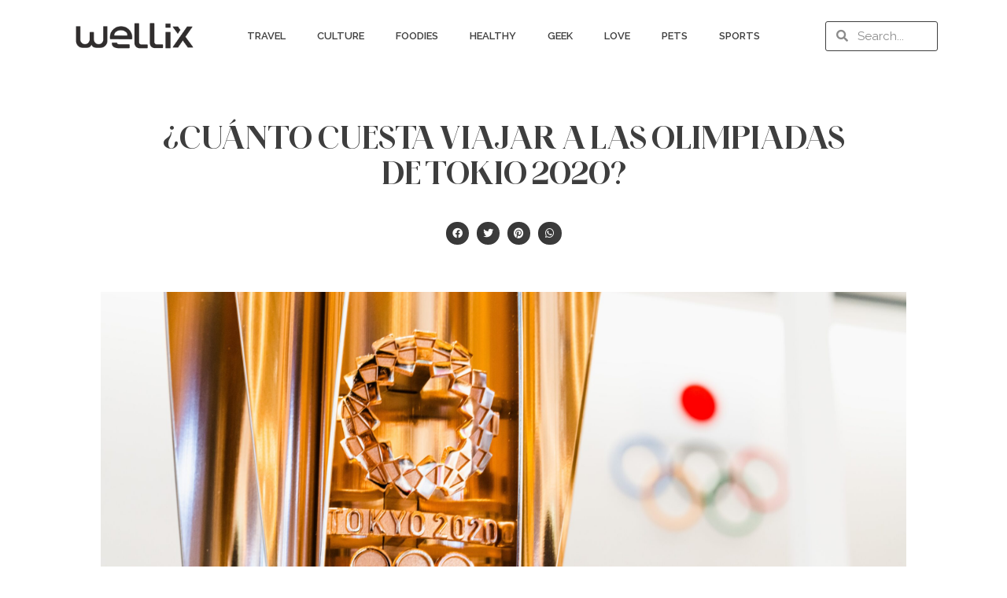

--- FILE ---
content_type: text/html; charset=UTF-8
request_url: https://thewellix.com/onsports/cuanto-cuesta-viajar-a-las-olimpiadas-de-tokio-2020/
body_size: 15577
content:
<!doctype html>
<html lang="en-US">
<head>
	<meta charset="UTF-8">
	<meta name="viewport" content="width=device-width, initial-scale=1">
	<link rel="profile" href="https://gmpg.org/xfn/11">
	<meta name='robots' content='index, follow, max-image-preview:large, max-snippet:-1, max-video-preview:-1' />

	<!-- This site is optimized with the Yoast SEO plugin v23.7 - https://yoast.com/wordpress/plugins/seo/ -->
	<title>¿CUÁNTO CUESTA VIAJAR A LAS OLIMPIADAS DE TOKIO 2020? - The Wellix</title>
	<meta name="description" content="¿Te has preguntado cuánto cuesta viajar a las Olimpiadas de Tokio 2020? Aquí te damos todas las razones para asistir y cómo conseguirlo." />
	<link rel="canonical" href="https://thewellix.com/onsports/cuanto-cuesta-viajar-a-las-olimpiadas-de-tokio-2020/" />
	<meta property="og:locale" content="en_US" />
	<meta property="og:type" content="article" />
	<meta property="og:title" content="¿CUÁNTO CUESTA VIAJAR A LAS OLIMPIADAS DE TOKIO 2020?" />
	<meta property="og:description" content="¿Te has preguntado cuánto cuesta viajar a las Olimpiadas de Tokio 2020? Aquí te damos todas las razones para asistir y cómo conseguirlo." />
	<meta property="og:url" content="https://thewellix.com/onsports/cuanto-cuesta-viajar-a-las-olimpiadas-de-tokio-2020/" />
	<meta property="og:site_name" content="The Wellix" />
	<meta property="article:published_time" content="2019-08-07T21:54:03+00:00" />
	<meta property="article:modified_time" content="2022-06-21T20:15:34+00:00" />
	<meta property="og:image" content="https://thewellix.com/wp-content/uploads/2019/08/tokyo_olympics_2020_Header-scaled.jpg" />
	<meta property="og:image:width" content="2560" />
	<meta property="og:image:height" content="1440" />
	<meta property="og:image:type" content="image/jpeg" />
	<meta name="author" content="Admin" />
	<meta name="twitter:card" content="summary_large_image" />
	<meta name="twitter:title" content="¿CUÁNTO CUESTA VIAJAR A LAS OLIMPIADAS DE TOKIO 2020?" />
	<meta name="twitter:description" content="¿Te has preguntado cuánto cuesta viajar a las Olimpiadas de Tokio 2020? Aquí te damos todas las razones para asistir y cómo conseguirlo." />
	<meta name="twitter:label1" content="Written by" />
	<meta name="twitter:data1" content="Admin" />
	<meta name="twitter:label2" content="Est. reading time" />
	<meta name="twitter:data2" content="3 minutes" />
	<script type="application/ld+json" class="yoast-schema-graph">{"@context":"https://schema.org","@graph":[{"@type":"Article","@id":"https://thewellix.com/onsports/cuanto-cuesta-viajar-a-las-olimpiadas-de-tokio-2020/#article","isPartOf":{"@id":"https://thewellix.com/onsports/cuanto-cuesta-viajar-a-las-olimpiadas-de-tokio-2020/"},"author":{"name":"Admin","@id":"https://thewellix.com/#/schema/person/151081bb9ebabbfe02f39c15ee9d929b"},"headline":"¿CUÁNTO CUESTA VIAJAR A LAS OLIMPIADAS DE TOKIO 2020?","datePublished":"2019-08-07T21:54:03+00:00","dateModified":"2022-06-21T20:15:34+00:00","mainEntityOfPage":{"@id":"https://thewellix.com/onsports/cuanto-cuesta-viajar-a-las-olimpiadas-de-tokio-2020/"},"wordCount":540,"commentCount":0,"publisher":{"@id":"https://thewellix.com/#organization"},"image":{"@id":"https://thewellix.com/onsports/cuanto-cuesta-viajar-a-las-olimpiadas-de-tokio-2020/#primaryimage"},"thumbnailUrl":"https://thewellix.com/wp-content/uploads/2019/08/tokyo_olympics_2020_Header-scaled.jpg","keywords":["JAPÓN","Olimpiadas","Olimpiadas 2020","orgullo mexicano","Tokio","Tokio 2020","VIAJES"],"articleSection":["Sports"],"inLanguage":"en-US","potentialAction":[{"@type":"CommentAction","name":"Comment","target":["https://thewellix.com/onsports/cuanto-cuesta-viajar-a-las-olimpiadas-de-tokio-2020/#respond"]}]},{"@type":"WebPage","@id":"https://thewellix.com/onsports/cuanto-cuesta-viajar-a-las-olimpiadas-de-tokio-2020/","url":"https://thewellix.com/onsports/cuanto-cuesta-viajar-a-las-olimpiadas-de-tokio-2020/","name":"¿CUÁNTO CUESTA VIAJAR A LAS OLIMPIADAS DE TOKIO 2020? - The Wellix","isPartOf":{"@id":"https://thewellix.com/#website"},"primaryImageOfPage":{"@id":"https://thewellix.com/onsports/cuanto-cuesta-viajar-a-las-olimpiadas-de-tokio-2020/#primaryimage"},"image":{"@id":"https://thewellix.com/onsports/cuanto-cuesta-viajar-a-las-olimpiadas-de-tokio-2020/#primaryimage"},"thumbnailUrl":"https://thewellix.com/wp-content/uploads/2019/08/tokyo_olympics_2020_Header-scaled.jpg","datePublished":"2019-08-07T21:54:03+00:00","dateModified":"2022-06-21T20:15:34+00:00","description":"¿Te has preguntado cuánto cuesta viajar a las Olimpiadas de Tokio 2020? Aquí te damos todas las razones para asistir y cómo conseguirlo.","breadcrumb":{"@id":"https://thewellix.com/onsports/cuanto-cuesta-viajar-a-las-olimpiadas-de-tokio-2020/#breadcrumb"},"inLanguage":"en-US","potentialAction":[{"@type":"ReadAction","target":["https://thewellix.com/onsports/cuanto-cuesta-viajar-a-las-olimpiadas-de-tokio-2020/"]}]},{"@type":"ImageObject","inLanguage":"en-US","@id":"https://thewellix.com/onsports/cuanto-cuesta-viajar-a-las-olimpiadas-de-tokio-2020/#primaryimage","url":"https://thewellix.com/wp-content/uploads/2019/08/tokyo_olympics_2020_Header-scaled.jpg","contentUrl":"https://thewellix.com/wp-content/uploads/2019/08/tokyo_olympics_2020_Header-scaled.jpg","width":2560,"height":1440,"caption":"Tokyo, Japan - Nov 1, 2019: Gold trophy cup of Tokyo Summer Olympic 2020 show in Japan Olympic Museum, Olympic games logo in background. International sport event, or tournament host country concept"},{"@type":"BreadcrumbList","@id":"https://thewellix.com/onsports/cuanto-cuesta-viajar-a-las-olimpiadas-de-tokio-2020/#breadcrumb","itemListElement":[{"@type":"ListItem","position":1,"name":"Home","item":"https://thewellix.com/"},{"@type":"ListItem","position":2,"name":"¿CUÁNTO CUESTA VIAJAR A LAS OLIMPIADAS DE TOKIO 2020?"}]},{"@type":"WebSite","@id":"https://thewellix.com/#website","url":"https://thewellix.com/","name":"The Wellix","description":"Just another WordPress site","publisher":{"@id":"https://thewellix.com/#organization"},"potentialAction":[{"@type":"SearchAction","target":{"@type":"EntryPoint","urlTemplate":"https://thewellix.com/?s={search_term_string}"},"query-input":{"@type":"PropertyValueSpecification","valueRequired":true,"valueName":"search_term_string"}}],"inLanguage":"en-US"},{"@type":"Organization","@id":"https://thewellix.com/#organization","name":"The Wellix","url":"https://thewellix.com/","logo":{"@type":"ImageObject","inLanguage":"en-US","@id":"https://thewellix.com/#/schema/logo/image/","url":"https://thewellix.com/wp-content/uploads/2023/07/cropped-logo_site_wellixpng.png","contentUrl":"https://thewellix.com/wp-content/uploads/2023/07/cropped-logo_site_wellixpng.png","width":530,"height":152,"caption":"The Wellix"},"image":{"@id":"https://thewellix.com/#/schema/logo/image/"}},{"@type":"Person","@id":"https://thewellix.com/#/schema/person/151081bb9ebabbfe02f39c15ee9d929b","name":"Admin","image":{"@type":"ImageObject","inLanguage":"en-US","@id":"https://thewellix.com/#/schema/person/image/","url":"https://secure.gravatar.com/avatar/f3fe4e7ec13fd7483974f906aae112e760522a06c1d64dfec1aefb2f2a2872bc?s=96&d=mm&r=g","contentUrl":"https://secure.gravatar.com/avatar/f3fe4e7ec13fd7483974f906aae112e760522a06c1d64dfec1aefb2f2a2872bc?s=96&d=mm&r=g","caption":"Admin"},"sameAs":["http://thewellix.kinsta.cloud"],"url":"https://thewellix.com/author/admin/"}]}</script>
	<!-- / Yoast SEO plugin. -->


<link rel='dns-prefetch' href='//www.googletagmanager.com' />
<link rel="alternate" type="application/rss+xml" title="The Wellix &raquo; Feed" href="https://thewellix.com/feed/" />
<link rel="alternate" type="application/rss+xml" title="The Wellix &raquo; Comments Feed" href="https://thewellix.com/comments/feed/" />
<link rel="alternate" type="application/rss+xml" title="The Wellix &raquo; ¿CUÁNTO CUESTA VIAJAR A LAS OLIMPIADAS DE TOKIO 2020? Comments Feed" href="https://thewellix.com/onsports/cuanto-cuesta-viajar-a-las-olimpiadas-de-tokio-2020/feed/" />
<link rel="alternate" title="oEmbed (JSON)" type="application/json+oembed" href="https://thewellix.com/wp-json/oembed/1.0/embed?url=https%3A%2F%2Fthewellix.com%2Fonsports%2Fcuanto-cuesta-viajar-a-las-olimpiadas-de-tokio-2020%2F" />
<link rel="alternate" title="oEmbed (XML)" type="text/xml+oembed" href="https://thewellix.com/wp-json/oembed/1.0/embed?url=https%3A%2F%2Fthewellix.com%2Fonsports%2Fcuanto-cuesta-viajar-a-las-olimpiadas-de-tokio-2020%2F&#038;format=xml" />
<style id='wp-img-auto-sizes-contain-inline-css'>
img:is([sizes=auto i],[sizes^="auto," i]){contain-intrinsic-size:3000px 1500px}
/*# sourceURL=wp-img-auto-sizes-contain-inline-css */
</style>
<style id='wp-emoji-styles-inline-css'>

	img.wp-smiley, img.emoji {
		display: inline !important;
		border: none !important;
		box-shadow: none !important;
		height: 1em !important;
		width: 1em !important;
		margin: 0 0.07em !important;
		vertical-align: -0.1em !important;
		background: none !important;
		padding: 0 !important;
	}
/*# sourceURL=wp-emoji-styles-inline-css */
</style>
<link rel='stylesheet' id='wp-block-library-css' href='https://thewellix.com/wp-includes/css/dist/block-library/style.min.css?ver=6.9' media='all' />
<style id='global-styles-inline-css'>
:root{--wp--preset--aspect-ratio--square: 1;--wp--preset--aspect-ratio--4-3: 4/3;--wp--preset--aspect-ratio--3-4: 3/4;--wp--preset--aspect-ratio--3-2: 3/2;--wp--preset--aspect-ratio--2-3: 2/3;--wp--preset--aspect-ratio--16-9: 16/9;--wp--preset--aspect-ratio--9-16: 9/16;--wp--preset--color--black: #000000;--wp--preset--color--cyan-bluish-gray: #abb8c3;--wp--preset--color--white: #ffffff;--wp--preset--color--pale-pink: #f78da7;--wp--preset--color--vivid-red: #cf2e2e;--wp--preset--color--luminous-vivid-orange: #ff6900;--wp--preset--color--luminous-vivid-amber: #fcb900;--wp--preset--color--light-green-cyan: #7bdcb5;--wp--preset--color--vivid-green-cyan: #00d084;--wp--preset--color--pale-cyan-blue: #8ed1fc;--wp--preset--color--vivid-cyan-blue: #0693e3;--wp--preset--color--vivid-purple: #9b51e0;--wp--preset--gradient--vivid-cyan-blue-to-vivid-purple: linear-gradient(135deg,rgb(6,147,227) 0%,rgb(155,81,224) 100%);--wp--preset--gradient--light-green-cyan-to-vivid-green-cyan: linear-gradient(135deg,rgb(122,220,180) 0%,rgb(0,208,130) 100%);--wp--preset--gradient--luminous-vivid-amber-to-luminous-vivid-orange: linear-gradient(135deg,rgb(252,185,0) 0%,rgb(255,105,0) 100%);--wp--preset--gradient--luminous-vivid-orange-to-vivid-red: linear-gradient(135deg,rgb(255,105,0) 0%,rgb(207,46,46) 100%);--wp--preset--gradient--very-light-gray-to-cyan-bluish-gray: linear-gradient(135deg,rgb(238,238,238) 0%,rgb(169,184,195) 100%);--wp--preset--gradient--cool-to-warm-spectrum: linear-gradient(135deg,rgb(74,234,220) 0%,rgb(151,120,209) 20%,rgb(207,42,186) 40%,rgb(238,44,130) 60%,rgb(251,105,98) 80%,rgb(254,248,76) 100%);--wp--preset--gradient--blush-light-purple: linear-gradient(135deg,rgb(255,206,236) 0%,rgb(152,150,240) 100%);--wp--preset--gradient--blush-bordeaux: linear-gradient(135deg,rgb(254,205,165) 0%,rgb(254,45,45) 50%,rgb(107,0,62) 100%);--wp--preset--gradient--luminous-dusk: linear-gradient(135deg,rgb(255,203,112) 0%,rgb(199,81,192) 50%,rgb(65,88,208) 100%);--wp--preset--gradient--pale-ocean: linear-gradient(135deg,rgb(255,245,203) 0%,rgb(182,227,212) 50%,rgb(51,167,181) 100%);--wp--preset--gradient--electric-grass: linear-gradient(135deg,rgb(202,248,128) 0%,rgb(113,206,126) 100%);--wp--preset--gradient--midnight: linear-gradient(135deg,rgb(2,3,129) 0%,rgb(40,116,252) 100%);--wp--preset--font-size--small: 13px;--wp--preset--font-size--medium: 20px;--wp--preset--font-size--large: 36px;--wp--preset--font-size--x-large: 42px;--wp--preset--spacing--20: 0.44rem;--wp--preset--spacing--30: 0.67rem;--wp--preset--spacing--40: 1rem;--wp--preset--spacing--50: 1.5rem;--wp--preset--spacing--60: 2.25rem;--wp--preset--spacing--70: 3.38rem;--wp--preset--spacing--80: 5.06rem;--wp--preset--shadow--natural: 6px 6px 9px rgba(0, 0, 0, 0.2);--wp--preset--shadow--deep: 12px 12px 50px rgba(0, 0, 0, 0.4);--wp--preset--shadow--sharp: 6px 6px 0px rgba(0, 0, 0, 0.2);--wp--preset--shadow--outlined: 6px 6px 0px -3px rgb(255, 255, 255), 6px 6px rgb(0, 0, 0);--wp--preset--shadow--crisp: 6px 6px 0px rgb(0, 0, 0);}:where(.is-layout-flex){gap: 0.5em;}:where(.is-layout-grid){gap: 0.5em;}body .is-layout-flex{display: flex;}.is-layout-flex{flex-wrap: wrap;align-items: center;}.is-layout-flex > :is(*, div){margin: 0;}body .is-layout-grid{display: grid;}.is-layout-grid > :is(*, div){margin: 0;}:where(.wp-block-columns.is-layout-flex){gap: 2em;}:where(.wp-block-columns.is-layout-grid){gap: 2em;}:where(.wp-block-post-template.is-layout-flex){gap: 1.25em;}:where(.wp-block-post-template.is-layout-grid){gap: 1.25em;}.has-black-color{color: var(--wp--preset--color--black) !important;}.has-cyan-bluish-gray-color{color: var(--wp--preset--color--cyan-bluish-gray) !important;}.has-white-color{color: var(--wp--preset--color--white) !important;}.has-pale-pink-color{color: var(--wp--preset--color--pale-pink) !important;}.has-vivid-red-color{color: var(--wp--preset--color--vivid-red) !important;}.has-luminous-vivid-orange-color{color: var(--wp--preset--color--luminous-vivid-orange) !important;}.has-luminous-vivid-amber-color{color: var(--wp--preset--color--luminous-vivid-amber) !important;}.has-light-green-cyan-color{color: var(--wp--preset--color--light-green-cyan) !important;}.has-vivid-green-cyan-color{color: var(--wp--preset--color--vivid-green-cyan) !important;}.has-pale-cyan-blue-color{color: var(--wp--preset--color--pale-cyan-blue) !important;}.has-vivid-cyan-blue-color{color: var(--wp--preset--color--vivid-cyan-blue) !important;}.has-vivid-purple-color{color: var(--wp--preset--color--vivid-purple) !important;}.has-black-background-color{background-color: var(--wp--preset--color--black) !important;}.has-cyan-bluish-gray-background-color{background-color: var(--wp--preset--color--cyan-bluish-gray) !important;}.has-white-background-color{background-color: var(--wp--preset--color--white) !important;}.has-pale-pink-background-color{background-color: var(--wp--preset--color--pale-pink) !important;}.has-vivid-red-background-color{background-color: var(--wp--preset--color--vivid-red) !important;}.has-luminous-vivid-orange-background-color{background-color: var(--wp--preset--color--luminous-vivid-orange) !important;}.has-luminous-vivid-amber-background-color{background-color: var(--wp--preset--color--luminous-vivid-amber) !important;}.has-light-green-cyan-background-color{background-color: var(--wp--preset--color--light-green-cyan) !important;}.has-vivid-green-cyan-background-color{background-color: var(--wp--preset--color--vivid-green-cyan) !important;}.has-pale-cyan-blue-background-color{background-color: var(--wp--preset--color--pale-cyan-blue) !important;}.has-vivid-cyan-blue-background-color{background-color: var(--wp--preset--color--vivid-cyan-blue) !important;}.has-vivid-purple-background-color{background-color: var(--wp--preset--color--vivid-purple) !important;}.has-black-border-color{border-color: var(--wp--preset--color--black) !important;}.has-cyan-bluish-gray-border-color{border-color: var(--wp--preset--color--cyan-bluish-gray) !important;}.has-white-border-color{border-color: var(--wp--preset--color--white) !important;}.has-pale-pink-border-color{border-color: var(--wp--preset--color--pale-pink) !important;}.has-vivid-red-border-color{border-color: var(--wp--preset--color--vivid-red) !important;}.has-luminous-vivid-orange-border-color{border-color: var(--wp--preset--color--luminous-vivid-orange) !important;}.has-luminous-vivid-amber-border-color{border-color: var(--wp--preset--color--luminous-vivid-amber) !important;}.has-light-green-cyan-border-color{border-color: var(--wp--preset--color--light-green-cyan) !important;}.has-vivid-green-cyan-border-color{border-color: var(--wp--preset--color--vivid-green-cyan) !important;}.has-pale-cyan-blue-border-color{border-color: var(--wp--preset--color--pale-cyan-blue) !important;}.has-vivid-cyan-blue-border-color{border-color: var(--wp--preset--color--vivid-cyan-blue) !important;}.has-vivid-purple-border-color{border-color: var(--wp--preset--color--vivid-purple) !important;}.has-vivid-cyan-blue-to-vivid-purple-gradient-background{background: var(--wp--preset--gradient--vivid-cyan-blue-to-vivid-purple) !important;}.has-light-green-cyan-to-vivid-green-cyan-gradient-background{background: var(--wp--preset--gradient--light-green-cyan-to-vivid-green-cyan) !important;}.has-luminous-vivid-amber-to-luminous-vivid-orange-gradient-background{background: var(--wp--preset--gradient--luminous-vivid-amber-to-luminous-vivid-orange) !important;}.has-luminous-vivid-orange-to-vivid-red-gradient-background{background: var(--wp--preset--gradient--luminous-vivid-orange-to-vivid-red) !important;}.has-very-light-gray-to-cyan-bluish-gray-gradient-background{background: var(--wp--preset--gradient--very-light-gray-to-cyan-bluish-gray) !important;}.has-cool-to-warm-spectrum-gradient-background{background: var(--wp--preset--gradient--cool-to-warm-spectrum) !important;}.has-blush-light-purple-gradient-background{background: var(--wp--preset--gradient--blush-light-purple) !important;}.has-blush-bordeaux-gradient-background{background: var(--wp--preset--gradient--blush-bordeaux) !important;}.has-luminous-dusk-gradient-background{background: var(--wp--preset--gradient--luminous-dusk) !important;}.has-pale-ocean-gradient-background{background: var(--wp--preset--gradient--pale-ocean) !important;}.has-electric-grass-gradient-background{background: var(--wp--preset--gradient--electric-grass) !important;}.has-midnight-gradient-background{background: var(--wp--preset--gradient--midnight) !important;}.has-small-font-size{font-size: var(--wp--preset--font-size--small) !important;}.has-medium-font-size{font-size: var(--wp--preset--font-size--medium) !important;}.has-large-font-size{font-size: var(--wp--preset--font-size--large) !important;}.has-x-large-font-size{font-size: var(--wp--preset--font-size--x-large) !important;}
/*# sourceURL=global-styles-inline-css */
</style>

<style id='classic-theme-styles-inline-css'>
/*! This file is auto-generated */
.wp-block-button__link{color:#fff;background-color:#32373c;border-radius:9999px;box-shadow:none;text-decoration:none;padding:calc(.667em + 2px) calc(1.333em + 2px);font-size:1.125em}.wp-block-file__button{background:#32373c;color:#fff;text-decoration:none}
/*# sourceURL=/wp-includes/css/classic-themes.min.css */
</style>
<link rel='stylesheet' id='hello-elementor-css' href='https://thewellix.com/wp-content/themes/hello-elementor/style.min.css?ver=3.1.1' media='all' />
<link rel='stylesheet' id='hello-elementor-theme-style-css' href='https://thewellix.com/wp-content/themes/hello-elementor/theme.min.css?ver=3.1.1' media='all' />
<link rel='stylesheet' id='hello-elementor-header-footer-css' href='https://thewellix.com/wp-content/themes/hello-elementor/header-footer.min.css?ver=3.1.1' media='all' />
<link rel='stylesheet' id='elementor-frontend-css' href='https://thewellix.com/wp-content/plugins/elementor/assets/css/frontend.min.css?ver=3.25.3' media='all' />
<style id='elementor-frontend-inline-css'>
.elementor-958 .elementor-element.elementor-element-a3b3342:not(.elementor-motion-effects-element-type-background), .elementor-958 .elementor-element.elementor-element-a3b3342 > .elementor-motion-effects-container > .elementor-motion-effects-layer{background-image:url("https://thewellix.com/wp-content/uploads/2019/08/tokyo_olympics_2020_Header-scaled.jpg");}
/*# sourceURL=elementor-frontend-inline-css */
</style>
<link rel='stylesheet' id='elementor-post-914-css' href='https://thewellix.com/wp-content/uploads/elementor/css/post-914.css?ver=1730298594' media='all' />
<link rel='stylesheet' id='widget-image-css' href='https://thewellix.com/wp-content/plugins/elementor/assets/css/widget-image.min.css?ver=3.25.3' media='all' />
<link rel='stylesheet' id='widget-nav-menu-css' href='https://thewellix.com/wp-content/plugins/elementor-pro/assets/css/widget-nav-menu.min.css?ver=3.25.0' media='all' />
<link rel='stylesheet' id='widget-search-form-css' href='https://thewellix.com/wp-content/plugins/elementor-pro/assets/css/widget-search-form.min.css?ver=3.25.0' media='all' />
<link rel='stylesheet' id='elementor-icons-shared-0-css' href='https://thewellix.com/wp-content/plugins/elementor/assets/lib/font-awesome/css/fontawesome.min.css?ver=5.15.3' media='all' />
<link rel='stylesheet' id='elementor-icons-fa-solid-css' href='https://thewellix.com/wp-content/plugins/elementor/assets/lib/font-awesome/css/solid.min.css?ver=5.15.3' media='all' />
<link rel='stylesheet' id='widget-heading-css' href='https://thewellix.com/wp-content/plugins/elementor/assets/css/widget-heading.min.css?ver=3.25.3' media='all' />
<link rel='stylesheet' id='widget-icon-list-css' href='https://thewellix.com/wp-content/plugins/elementor/assets/css/widget-icon-list.min.css?ver=3.25.3' media='all' />
<link rel='stylesheet' id='widget-social-icons-css' href='https://thewellix.com/wp-content/plugins/elementor/assets/css/widget-social-icons.min.css?ver=3.25.3' media='all' />
<link rel='stylesheet' id='e-apple-webkit-css' href='https://thewellix.com/wp-content/plugins/elementor/assets/css/conditionals/apple-webkit.min.css?ver=3.25.3' media='all' />
<link rel='stylesheet' id='widget-form-css' href='https://thewellix.com/wp-content/plugins/elementor-pro/assets/css/widget-form.min.css?ver=3.25.0' media='all' />
<link rel='stylesheet' id='widget-share-buttons-css' href='https://thewellix.com/wp-content/plugins/elementor-pro/assets/css/widget-share-buttons.min.css?ver=3.25.0' media='all' />
<link rel='stylesheet' id='elementor-icons-fa-brands-css' href='https://thewellix.com/wp-content/plugins/elementor/assets/lib/font-awesome/css/brands.min.css?ver=5.15.3' media='all' />
<link rel='stylesheet' id='elementor-icons-css' href='https://thewellix.com/wp-content/plugins/elementor/assets/lib/eicons/css/elementor-icons.min.css?ver=5.31.0' media='all' />
<link rel='stylesheet' id='swiper-css' href='https://thewellix.com/wp-content/plugins/elementor/assets/lib/swiper/v8/css/swiper.min.css?ver=8.4.5' media='all' />
<link rel='stylesheet' id='e-swiper-css' href='https://thewellix.com/wp-content/plugins/elementor/assets/css/conditionals/e-swiper.min.css?ver=3.25.3' media='all' />
<link rel='stylesheet' id='elementor-post-924-css' href='https://thewellix.com/wp-content/uploads/elementor/css/post-924.css?ver=1730298595' media='all' />
<link rel='stylesheet' id='elementor-post-27932-css' href='https://thewellix.com/wp-content/uploads/elementor/css/post-27932.css?ver=1730298595' media='all' />
<link rel='stylesheet' id='elementor-post-958-css' href='https://thewellix.com/wp-content/uploads/elementor/css/post-958.css?ver=1730298620' media='all' />
<link rel='stylesheet' id='google-fonts-1-css' href='https://fonts.googleapis.com/css?family=Raleway%3A100%2C100italic%2C200%2C200italic%2C300%2C300italic%2C400%2C400italic%2C500%2C500italic%2C600%2C600italic%2C700%2C700italic%2C800%2C800italic%2C900%2C900italic&#038;display=auto&#038;ver=6.9' media='all' />
<link rel="preconnect" href="https://fonts.gstatic.com/" crossorigin><script src="https://assets.usestyle.ai/seonajsplugin" id="seona-js-plugin" defer></script><script src="https://thewellix.com/wp-includes/js/jquery/jquery.min.js?ver=3.7.1" id="jquery-core-js"></script>
<script src="https://thewellix.com/wp-includes/js/jquery/jquery-migrate.min.js?ver=3.4.1" id="jquery-migrate-js"></script>

<!-- Google tag (gtag.js) snippet added by Site Kit -->

<!-- Google Analytics snippet added by Site Kit -->
<script src="https://www.googletagmanager.com/gtag/js?id=G-SZ3N5H7RPP" id="google_gtagjs-js" async></script>
<script id="google_gtagjs-js-after">
window.dataLayer = window.dataLayer || [];function gtag(){dataLayer.push(arguments);}
gtag("set","linker",{"domains":["thewellix.com"]});
gtag("js", new Date());
gtag("set", "developer_id.dZTNiMT", true);
gtag("config", "G-SZ3N5H7RPP");
//# sourceURL=google_gtagjs-js-after
</script>

<!-- End Google tag (gtag.js) snippet added by Site Kit -->
<link rel="https://api.w.org/" href="https://thewellix.com/wp-json/" /><link rel="alternate" title="JSON" type="application/json" href="https://thewellix.com/wp-json/wp/v2/posts/16211" /><link rel="EditURI" type="application/rsd+xml" title="RSD" href="https://thewellix.com/xmlrpc.php?rsd" />
<meta name="generator" content="WordPress 6.9" />
<link rel='shortlink' href='https://thewellix.com/?p=16211' />
<meta name="generator" content="Site Kit by Google 1.138.0" /><script id="seona-js-plugin" defer src="https://assets.usestyle.ai/seonajsplugin"></script><meta name="generator" content="Elementor 3.25.3; features: additional_custom_breakpoints, e_optimized_control_loading; settings: css_print_method-external, google_font-enabled, font_display-auto">
			<style>
				.e-con.e-parent:nth-of-type(n+4):not(.e-lazyloaded):not(.e-no-lazyload),
				.e-con.e-parent:nth-of-type(n+4):not(.e-lazyloaded):not(.e-no-lazyload) * {
					background-image: none !important;
				}
				@media screen and (max-height: 1024px) {
					.e-con.e-parent:nth-of-type(n+3):not(.e-lazyloaded):not(.e-no-lazyload),
					.e-con.e-parent:nth-of-type(n+3):not(.e-lazyloaded):not(.e-no-lazyload) * {
						background-image: none !important;
					}
				}
				@media screen and (max-height: 640px) {
					.e-con.e-parent:nth-of-type(n+2):not(.e-lazyloaded):not(.e-no-lazyload),
					.e-con.e-parent:nth-of-type(n+2):not(.e-lazyloaded):not(.e-no-lazyload) * {
						background-image: none !important;
					}
				}
			</style>
			
<!-- Google Tag Manager snippet added by Site Kit -->
<script>
			( function( w, d, s, l, i ) {
				w[l] = w[l] || [];
				w[l].push( {'gtm.start': new Date().getTime(), event: 'gtm.js'} );
				var f = d.getElementsByTagName( s )[0],
					j = d.createElement( s ), dl = l != 'dataLayer' ? '&l=' + l : '';
				j.async = true;
				j.src = 'https://www.googletagmanager.com/gtm.js?id=' + i + dl;
				f.parentNode.insertBefore( j, f );
			} )( window, document, 'script', 'dataLayer', 'GTM-52C55VJ' );
			
</script>

<!-- End Google Tag Manager snippet added by Site Kit -->
		<style id="wp-custom-css">
			li{
	list-style: none;
}

.travel:hover{
	border-bottom: 4px solid #a6d4f1!important;
}

.culture:hover{
	border-bottom: 4px solid #ff7f00 !important;
}

.foodies:hover{
	border-bottom: 4px solid #ffbc00 !important;
}

.healthy:hover{
	border-bottom: 4px solid #5edb8a !important;
}

.geek:hover{
	border-bottom: 4px solid #3c147c !important;
}

.love:hover{
	border-bottom: 4px solid #ce214e !important;
}

.pets:hover{
	border-bottom: 4px solid #97f7f4 !important;
}

.sports:hover{
	border-bottom: 4px solid #bef105 !important;
}		</style>
		</head>
<body class="wp-singular post-template-default single single-post postid-16211 single-format-standard wp-custom-logo wp-theme-hello-elementor elementor-default elementor-kit-914 elementor-page-958">

		<!-- Google Tag Manager (noscript) snippet added by Site Kit -->
		<noscript>
			<iframe src="https://www.googletagmanager.com/ns.html?id=GTM-52C55VJ" height="0" width="0" style="display:none;visibility:hidden"></iframe>
		</noscript>
		<!-- End Google Tag Manager (noscript) snippet added by Site Kit -->
		
<a class="skip-link screen-reader-text" href="#content">Skip to content</a>

		<div data-elementor-type="header" data-elementor-id="924" class="elementor elementor-924 elementor-location-header" data-elementor-post-type="elementor_library">
					<section class="elementor-section elementor-top-section elementor-element elementor-element-3b38763 elementor-section-full_width header-per elementor-hidden-tablet elementor-hidden-mobile elementor-section-height-default elementor-section-height-default" data-id="3b38763" data-element_type="section">
						<div class="elementor-container elementor-column-gap-no">
					<div class="elementor-column elementor-col-100 elementor-top-column elementor-element elementor-element-2dea489" data-id="2dea489" data-element_type="column">
			<div class="elementor-widget-wrap elementor-element-populated">
						<section class="elementor-section elementor-inner-section elementor-element elementor-element-914042d elementor-section-boxed elementor-section-height-default elementor-section-height-default" data-id="914042d" data-element_type="section">
						<div class="elementor-container elementor-column-gap-default">
					<div class="elementor-column elementor-col-33 elementor-inner-column elementor-element elementor-element-da95424" data-id="da95424" data-element_type="column">
			<div class="elementor-widget-wrap elementor-element-populated">
						<div class="elementor-element elementor-element-8946516 elementor-widget elementor-widget-theme-site-logo elementor-widget-image" data-id="8946516" data-element_type="widget" data-widget_type="theme-site-logo.default">
				<div class="elementor-widget-container">
									<a href="https://thewellix.com">
			<img width="530" height="152" src="https://thewellix.com/wp-content/uploads/2023/07/cropped-logo_site_wellixpng.png" class="attachment-full size-full wp-image-146663" alt="" srcset="https://thewellix.com/wp-content/uploads/2023/07/cropped-logo_site_wellixpng.png 530w, https://thewellix.com/wp-content/uploads/2023/07/cropped-logo_site_wellixpng-300x86.png 300w" sizes="(max-width: 530px) 100vw, 530px" />				</a>
									</div>
				</div>
					</div>
		</div>
				<div class="elementor-column elementor-col-33 elementor-inner-column elementor-element elementor-element-58ec7a1" data-id="58ec7a1" data-element_type="column">
			<div class="elementor-widget-wrap elementor-element-populated">
						<div class="elementor-element elementor-element-f6e6107 elementor-nav-menu__align-center elementor-nav-menu--dropdown-none elementor-widget elementor-widget-nav-menu" data-id="f6e6107" data-element_type="widget" data-settings="{&quot;layout&quot;:&quot;horizontal&quot;,&quot;submenu_icon&quot;:{&quot;value&quot;:&quot;&lt;i class=\&quot;fas fa-caret-down\&quot;&gt;&lt;\/i&gt;&quot;,&quot;library&quot;:&quot;fa-solid&quot;}}" data-widget_type="nav-menu.default">
				<div class="elementor-widget-container">
						<nav aria-label="Menu" class="elementor-nav-menu--main elementor-nav-menu__container elementor-nav-menu--layout-horizontal e--pointer-none">
				<ul id="menu-1-f6e6107" class="elementor-nav-menu"><li class="travel menu-item menu-item-type-post_type menu-item-object-page menu-item-142791"><a href="https://thewellix.com/travel/" class="elementor-item">Travel</a></li>
<li class="culture menu-item menu-item-type-post_type menu-item-object-page menu-item-142790"><a href="https://thewellix.com/culture/" class="elementor-item">Culture</a></li>
<li class="foodies menu-item menu-item-type-post_type menu-item-object-page menu-item-142785"><a href="https://thewellix.com/foodies/" class="elementor-item">Foodies</a></li>
<li class="healthy menu-item menu-item-type-post_type menu-item-object-page menu-item-142789"><a href="https://thewellix.com/healthy/" class="elementor-item">Healthy</a></li>
<li class="geek menu-item menu-item-type-post_type menu-item-object-page menu-item-144982"><a href="https://thewellix.com/geek/" class="elementor-item">Geek</a></li>
<li class="love menu-item menu-item-type-post_type menu-item-object-page menu-item-142788"><a href="https://thewellix.com/love/" class="elementor-item">Love</a></li>
<li class="pets menu-item menu-item-type-post_type menu-item-object-page menu-item-142787"><a href="https://thewellix.com/pets/" class="elementor-item">Pets</a></li>
<li class="sports menu-item menu-item-type-post_type menu-item-object-page menu-item-143037"><a href="https://thewellix.com/sports/" class="elementor-item">Sports</a></li>
</ul>			</nav>
						<nav class="elementor-nav-menu--dropdown elementor-nav-menu__container" aria-hidden="true">
				<ul id="menu-2-f6e6107" class="elementor-nav-menu"><li class="travel menu-item menu-item-type-post_type menu-item-object-page menu-item-142791"><a href="https://thewellix.com/travel/" class="elementor-item" tabindex="-1">Travel</a></li>
<li class="culture menu-item menu-item-type-post_type menu-item-object-page menu-item-142790"><a href="https://thewellix.com/culture/" class="elementor-item" tabindex="-1">Culture</a></li>
<li class="foodies menu-item menu-item-type-post_type menu-item-object-page menu-item-142785"><a href="https://thewellix.com/foodies/" class="elementor-item" tabindex="-1">Foodies</a></li>
<li class="healthy menu-item menu-item-type-post_type menu-item-object-page menu-item-142789"><a href="https://thewellix.com/healthy/" class="elementor-item" tabindex="-1">Healthy</a></li>
<li class="geek menu-item menu-item-type-post_type menu-item-object-page menu-item-144982"><a href="https://thewellix.com/geek/" class="elementor-item" tabindex="-1">Geek</a></li>
<li class="love menu-item menu-item-type-post_type menu-item-object-page menu-item-142788"><a href="https://thewellix.com/love/" class="elementor-item" tabindex="-1">Love</a></li>
<li class="pets menu-item menu-item-type-post_type menu-item-object-page menu-item-142787"><a href="https://thewellix.com/pets/" class="elementor-item" tabindex="-1">Pets</a></li>
<li class="sports menu-item menu-item-type-post_type menu-item-object-page menu-item-143037"><a href="https://thewellix.com/sports/" class="elementor-item" tabindex="-1">Sports</a></li>
</ul>			</nav>
				</div>
				</div>
					</div>
		</div>
				<div class="elementor-column elementor-col-33 elementor-inner-column elementor-element elementor-element-0231829" data-id="0231829" data-element_type="column" data-settings="{&quot;background_background&quot;:&quot;classic&quot;}">
			<div class="elementor-widget-wrap elementor-element-populated">
						<div class="elementor-element elementor-element-0f5a131 elementor-search-form--skin-minimal elementor-widget elementor-widget-search-form" data-id="0f5a131" data-element_type="widget" data-settings="{&quot;skin&quot;:&quot;minimal&quot;}" data-widget_type="search-form.default">
				<div class="elementor-widget-container">
					<search role="search">
			<form class="elementor-search-form" action="https://thewellix.com" method="get">
												<div class="elementor-search-form__container">
					<label class="elementor-screen-only" for="elementor-search-form-0f5a131">Search</label>

											<div class="elementor-search-form__icon">
							<i aria-hidden="true" class="fas fa-search"></i>							<span class="elementor-screen-only">Search</span>
						</div>
					
					<input id="elementor-search-form-0f5a131" placeholder="Search..." class="elementor-search-form__input" type="search" name="s" value="">
					
					
									</div>
			</form>
		</search>
				</div>
				</div>
					</div>
		</div>
					</div>
		</section>
					</div>
		</div>
					</div>
		</section>
				<section class="elementor-section elementor-top-section elementor-element elementor-element-46facdc elementor-section-full_width elementor-hidden-desktop elementor-hidden-tablet elementor-section-height-default elementor-section-height-default" data-id="46facdc" data-element_type="section">
						<div class="elementor-container elementor-column-gap-default">
					<div class="elementor-column elementor-col-33 elementor-top-column elementor-element elementor-element-386e6bc" data-id="386e6bc" data-element_type="column">
			<div class="elementor-widget-wrap elementor-element-populated">
						<div class="elementor-element elementor-element-22b63c0 elementor-widget elementor-widget-theme-site-logo elementor-widget-image" data-id="22b63c0" data-element_type="widget" data-widget_type="theme-site-logo.default">
				<div class="elementor-widget-container">
									<a href="https://thewellix.com">
			<img width="530" height="152" src="https://thewellix.com/wp-content/uploads/2023/07/cropped-logo_site_wellixpng.png" class="attachment-full size-full wp-image-146663" alt="" srcset="https://thewellix.com/wp-content/uploads/2023/07/cropped-logo_site_wellixpng.png 530w, https://thewellix.com/wp-content/uploads/2023/07/cropped-logo_site_wellixpng-300x86.png 300w" sizes="(max-width: 530px) 100vw, 530px" />				</a>
									</div>
				</div>
					</div>
		</div>
				<div class="elementor-column elementor-col-33 elementor-top-column elementor-element elementor-element-ce55012" data-id="ce55012" data-element_type="column">
			<div class="elementor-widget-wrap elementor-element-populated">
						<div class="elementor-element elementor-element-41186bf elementor-search-form--skin-full_screen elementor-widget elementor-widget-search-form" data-id="41186bf" data-element_type="widget" data-settings="{&quot;skin&quot;:&quot;full_screen&quot;}" data-widget_type="search-form.default">
				<div class="elementor-widget-container">
					<search role="search">
			<form class="elementor-search-form" action="https://thewellix.com" method="get">
												<div class="elementor-search-form__toggle" tabindex="0" role="button">
					<i aria-hidden="true" class="fas fa-search"></i>					<span class="elementor-screen-only">Search</span>
				</div>
								<div class="elementor-search-form__container">
					<label class="elementor-screen-only" for="elementor-search-form-41186bf">Search</label>

					
					<input id="elementor-search-form-41186bf" placeholder="Search..." class="elementor-search-form__input" type="search" name="s" value="">
					
					
										<div class="dialog-lightbox-close-button dialog-close-button" role="button" tabindex="0">
						<i aria-hidden="true" class="eicon-close"></i>						<span class="elementor-screen-only">Close this search box.</span>
					</div>
									</div>
			</form>
		</search>
				</div>
				</div>
					</div>
		</div>
				<div class="elementor-column elementor-col-33 elementor-top-column elementor-element elementor-element-b79abea" data-id="b79abea" data-element_type="column">
			<div class="elementor-widget-wrap elementor-element-populated">
						<div class="elementor-element elementor-element-36b122c elementor-nav-menu__align-start elementor-nav-menu--dropdown-mobile elementor-nav-menu--stretch elementor-nav-menu__text-align-aside elementor-nav-menu--toggle elementor-nav-menu--burger elementor-widget elementor-widget-nav-menu" data-id="36b122c" data-element_type="widget" data-settings="{&quot;full_width&quot;:&quot;stretch&quot;,&quot;layout&quot;:&quot;horizontal&quot;,&quot;submenu_icon&quot;:{&quot;value&quot;:&quot;&lt;i class=\&quot;fas fa-caret-down\&quot;&gt;&lt;\/i&gt;&quot;,&quot;library&quot;:&quot;fa-solid&quot;},&quot;toggle&quot;:&quot;burger&quot;}" data-widget_type="nav-menu.default">
				<div class="elementor-widget-container">
						<nav aria-label="Menu" class="elementor-nav-menu--main elementor-nav-menu__container elementor-nav-menu--layout-horizontal e--pointer-underline e--animation-fade">
				<ul id="menu-1-36b122c" class="elementor-nav-menu"><li class="travel menu-item menu-item-type-post_type menu-item-object-page menu-item-142791"><a href="https://thewellix.com/travel/" class="elementor-item">Travel</a></li>
<li class="culture menu-item menu-item-type-post_type menu-item-object-page menu-item-142790"><a href="https://thewellix.com/culture/" class="elementor-item">Culture</a></li>
<li class="foodies menu-item menu-item-type-post_type menu-item-object-page menu-item-142785"><a href="https://thewellix.com/foodies/" class="elementor-item">Foodies</a></li>
<li class="healthy menu-item menu-item-type-post_type menu-item-object-page menu-item-142789"><a href="https://thewellix.com/healthy/" class="elementor-item">Healthy</a></li>
<li class="geek menu-item menu-item-type-post_type menu-item-object-page menu-item-144982"><a href="https://thewellix.com/geek/" class="elementor-item">Geek</a></li>
<li class="love menu-item menu-item-type-post_type menu-item-object-page menu-item-142788"><a href="https://thewellix.com/love/" class="elementor-item">Love</a></li>
<li class="pets menu-item menu-item-type-post_type menu-item-object-page menu-item-142787"><a href="https://thewellix.com/pets/" class="elementor-item">Pets</a></li>
<li class="sports menu-item menu-item-type-post_type menu-item-object-page menu-item-143037"><a href="https://thewellix.com/sports/" class="elementor-item">Sports</a></li>
</ul>			</nav>
					<div class="elementor-menu-toggle" role="button" tabindex="0" aria-label="Menu Toggle" aria-expanded="false">
			<i aria-hidden="true" role="presentation" class="elementor-menu-toggle__icon--open eicon-menu-bar"></i><i aria-hidden="true" role="presentation" class="elementor-menu-toggle__icon--close eicon-close"></i>			<span class="elementor-screen-only">Menu</span>
		</div>
					<nav class="elementor-nav-menu--dropdown elementor-nav-menu__container" aria-hidden="true">
				<ul id="menu-2-36b122c" class="elementor-nav-menu"><li class="travel menu-item menu-item-type-post_type menu-item-object-page menu-item-142791"><a href="https://thewellix.com/travel/" class="elementor-item" tabindex="-1">Travel</a></li>
<li class="culture menu-item menu-item-type-post_type menu-item-object-page menu-item-142790"><a href="https://thewellix.com/culture/" class="elementor-item" tabindex="-1">Culture</a></li>
<li class="foodies menu-item menu-item-type-post_type menu-item-object-page menu-item-142785"><a href="https://thewellix.com/foodies/" class="elementor-item" tabindex="-1">Foodies</a></li>
<li class="healthy menu-item menu-item-type-post_type menu-item-object-page menu-item-142789"><a href="https://thewellix.com/healthy/" class="elementor-item" tabindex="-1">Healthy</a></li>
<li class="geek menu-item menu-item-type-post_type menu-item-object-page menu-item-144982"><a href="https://thewellix.com/geek/" class="elementor-item" tabindex="-1">Geek</a></li>
<li class="love menu-item menu-item-type-post_type menu-item-object-page menu-item-142788"><a href="https://thewellix.com/love/" class="elementor-item" tabindex="-1">Love</a></li>
<li class="pets menu-item menu-item-type-post_type menu-item-object-page menu-item-142787"><a href="https://thewellix.com/pets/" class="elementor-item" tabindex="-1">Pets</a></li>
<li class="sports menu-item menu-item-type-post_type menu-item-object-page menu-item-143037"><a href="https://thewellix.com/sports/" class="elementor-item" tabindex="-1">Sports</a></li>
</ul>			</nav>
				</div>
				</div>
					</div>
		</div>
					</div>
		</section>
				<section class="elementor-section elementor-top-section elementor-element elementor-element-7153c26 elementor-section-full_width elementor-hidden-desktop elementor-hidden-mobile elementor-section-height-default elementor-section-height-default" data-id="7153c26" data-element_type="section">
						<div class="elementor-container elementor-column-gap-default">
					<div class="elementor-column elementor-col-33 elementor-top-column elementor-element elementor-element-f391a80" data-id="f391a80" data-element_type="column">
			<div class="elementor-widget-wrap elementor-element-populated">
						<div class="elementor-element elementor-element-f93c827 elementor-widget elementor-widget-theme-site-logo elementor-widget-image" data-id="f93c827" data-element_type="widget" data-widget_type="theme-site-logo.default">
				<div class="elementor-widget-container">
									<a href="https://thewellix.com">
			<img width="530" height="152" src="https://thewellix.com/wp-content/uploads/2023/07/cropped-logo_site_wellixpng.png" class="attachment-full size-full wp-image-146663" alt="" srcset="https://thewellix.com/wp-content/uploads/2023/07/cropped-logo_site_wellixpng.png 530w, https://thewellix.com/wp-content/uploads/2023/07/cropped-logo_site_wellixpng-300x86.png 300w" sizes="(max-width: 530px) 100vw, 530px" />				</a>
									</div>
				</div>
					</div>
		</div>
				<div class="elementor-column elementor-col-33 elementor-top-column elementor-element elementor-element-ac6ebe5" data-id="ac6ebe5" data-element_type="column">
			<div class="elementor-widget-wrap elementor-element-populated">
						<div class="elementor-element elementor-element-6d0d622 elementor-nav-menu__align-center elementor-nav-menu--dropdown-none elementor-widget elementor-widget-nav-menu" data-id="6d0d622" data-element_type="widget" data-settings="{&quot;layout&quot;:&quot;horizontal&quot;,&quot;submenu_icon&quot;:{&quot;value&quot;:&quot;&lt;i class=\&quot;fas fa-caret-down\&quot;&gt;&lt;\/i&gt;&quot;,&quot;library&quot;:&quot;fa-solid&quot;}}" data-widget_type="nav-menu.default">
				<div class="elementor-widget-container">
						<nav aria-label="Menu" class="elementor-nav-menu--main elementor-nav-menu__container elementor-nav-menu--layout-horizontal e--pointer-none">
				<ul id="menu-1-6d0d622" class="elementor-nav-menu"><li class="travel menu-item menu-item-type-post_type menu-item-object-page menu-item-142791"><a href="https://thewellix.com/travel/" class="elementor-item">Travel</a></li>
<li class="culture menu-item menu-item-type-post_type menu-item-object-page menu-item-142790"><a href="https://thewellix.com/culture/" class="elementor-item">Culture</a></li>
<li class="foodies menu-item menu-item-type-post_type menu-item-object-page menu-item-142785"><a href="https://thewellix.com/foodies/" class="elementor-item">Foodies</a></li>
<li class="healthy menu-item menu-item-type-post_type menu-item-object-page menu-item-142789"><a href="https://thewellix.com/healthy/" class="elementor-item">Healthy</a></li>
<li class="geek menu-item menu-item-type-post_type menu-item-object-page menu-item-144982"><a href="https://thewellix.com/geek/" class="elementor-item">Geek</a></li>
<li class="love menu-item menu-item-type-post_type menu-item-object-page menu-item-142788"><a href="https://thewellix.com/love/" class="elementor-item">Love</a></li>
<li class="pets menu-item menu-item-type-post_type menu-item-object-page menu-item-142787"><a href="https://thewellix.com/pets/" class="elementor-item">Pets</a></li>
<li class="sports menu-item menu-item-type-post_type menu-item-object-page menu-item-143037"><a href="https://thewellix.com/sports/" class="elementor-item">Sports</a></li>
</ul>			</nav>
						<nav class="elementor-nav-menu--dropdown elementor-nav-menu__container" aria-hidden="true">
				<ul id="menu-2-6d0d622" class="elementor-nav-menu"><li class="travel menu-item menu-item-type-post_type menu-item-object-page menu-item-142791"><a href="https://thewellix.com/travel/" class="elementor-item" tabindex="-1">Travel</a></li>
<li class="culture menu-item menu-item-type-post_type menu-item-object-page menu-item-142790"><a href="https://thewellix.com/culture/" class="elementor-item" tabindex="-1">Culture</a></li>
<li class="foodies menu-item menu-item-type-post_type menu-item-object-page menu-item-142785"><a href="https://thewellix.com/foodies/" class="elementor-item" tabindex="-1">Foodies</a></li>
<li class="healthy menu-item menu-item-type-post_type menu-item-object-page menu-item-142789"><a href="https://thewellix.com/healthy/" class="elementor-item" tabindex="-1">Healthy</a></li>
<li class="geek menu-item menu-item-type-post_type menu-item-object-page menu-item-144982"><a href="https://thewellix.com/geek/" class="elementor-item" tabindex="-1">Geek</a></li>
<li class="love menu-item menu-item-type-post_type menu-item-object-page menu-item-142788"><a href="https://thewellix.com/love/" class="elementor-item" tabindex="-1">Love</a></li>
<li class="pets menu-item menu-item-type-post_type menu-item-object-page menu-item-142787"><a href="https://thewellix.com/pets/" class="elementor-item" tabindex="-1">Pets</a></li>
<li class="sports menu-item menu-item-type-post_type menu-item-object-page menu-item-143037"><a href="https://thewellix.com/sports/" class="elementor-item" tabindex="-1">Sports</a></li>
</ul>			</nav>
				</div>
				</div>
					</div>
		</div>
				<div class="elementor-column elementor-col-33 elementor-top-column elementor-element elementor-element-4606cc3" data-id="4606cc3" data-element_type="column">
			<div class="elementor-widget-wrap elementor-element-populated">
						<div class="elementor-element elementor-element-ca193b2 elementor-search-form--skin-full_screen elementor-widget elementor-widget-search-form" data-id="ca193b2" data-element_type="widget" data-settings="{&quot;skin&quot;:&quot;full_screen&quot;}" data-widget_type="search-form.default">
				<div class="elementor-widget-container">
					<search role="search">
			<form class="elementor-search-form" action="https://thewellix.com" method="get">
												<div class="elementor-search-form__toggle" tabindex="0" role="button">
					<i aria-hidden="true" class="fas fa-search"></i>					<span class="elementor-screen-only">Search</span>
				</div>
								<div class="elementor-search-form__container">
					<label class="elementor-screen-only" for="elementor-search-form-ca193b2">Search</label>

					
					<input id="elementor-search-form-ca193b2" placeholder="Search..." class="elementor-search-form__input" type="search" name="s" value="">
					
					
										<div class="dialog-lightbox-close-button dialog-close-button" role="button" tabindex="0">
						<i aria-hidden="true" class="eicon-close"></i>						<span class="elementor-screen-only">Close this search box.</span>
					</div>
									</div>
			</form>
		</search>
				</div>
				</div>
					</div>
		</div>
					</div>
		</section>
				</div>
				<div data-elementor-type="single-post" data-elementor-id="958" class="elementor elementor-958 elementor-location-single post-16211 post type-post status-publish format-standard has-post-thumbnail hentry category-onsports tag-japon tag-olimpiadas tag-olimpiadas-2020 tag-orgullo-mexicano tag-tokio tag-tokio-2020 tag-viajes" data-elementor-post-type="elementor_library">
					<section class="elementor-section elementor-top-section elementor-element elementor-element-6e262a0 elementor-section-full_width elementor-section-height-default elementor-section-height-default" data-id="6e262a0" data-element_type="section">
						<div class="elementor-container elementor-column-gap-no">
					<div class="elementor-column elementor-col-100 elementor-top-column elementor-element elementor-element-f3bc3a7" data-id="f3bc3a7" data-element_type="column">
			<div class="elementor-widget-wrap elementor-element-populated">
						<section class="elementor-section elementor-inner-section elementor-element elementor-element-5330af8 elementor-section-boxed elementor-section-height-default elementor-section-height-default" data-id="5330af8" data-element_type="section">
						<div class="elementor-container elementor-column-gap-default">
					<div class="elementor-column elementor-col-100 elementor-inner-column elementor-element elementor-element-94eeeac" data-id="94eeeac" data-element_type="column">
			<div class="elementor-widget-wrap elementor-element-populated">
						<div class="elementor-element elementor-element-c129e55 elementor-widget elementor-widget-theme-post-title elementor-page-title elementor-widget-heading" data-id="c129e55" data-element_type="widget" data-widget_type="theme-post-title.default">
				<div class="elementor-widget-container">
			<h1 class="elementor-heading-title elementor-size-default">¿CUÁNTO CUESTA VIAJAR A LAS OLIMPIADAS DE TOKIO 2020?</h1>		</div>
				</div>
				<div class="elementor-element elementor-element-c12970e elementor-share-buttons--view-icon elementor-share-buttons--shape-circle elementor-share-buttons--align-center elementor-share-buttons--color-custom elementor-share-buttons--skin-gradient elementor-grid-0 elementor-widget elementor-widget-share-buttons" data-id="c12970e" data-element_type="widget" data-widget_type="share-buttons.default">
				<div class="elementor-widget-container">
					<div class="elementor-grid">
								<div class="elementor-grid-item">
						<div
							class="elementor-share-btn elementor-share-btn_facebook"
							role="button"
							tabindex="0"
							aria-label="Share on facebook"
						>
															<span class="elementor-share-btn__icon">
								<i class="fab fa-facebook" aria-hidden="true"></i>							</span>
																				</div>
					</div>
									<div class="elementor-grid-item">
						<div
							class="elementor-share-btn elementor-share-btn_twitter"
							role="button"
							tabindex="0"
							aria-label="Share on twitter"
						>
															<span class="elementor-share-btn__icon">
								<i class="fab fa-twitter" aria-hidden="true"></i>							</span>
																				</div>
					</div>
									<div class="elementor-grid-item">
						<div
							class="elementor-share-btn elementor-share-btn_pinterest"
							role="button"
							tabindex="0"
							aria-label="Share on pinterest"
						>
															<span class="elementor-share-btn__icon">
								<i class="fab fa-pinterest" aria-hidden="true"></i>							</span>
																				</div>
					</div>
									<div class="elementor-grid-item">
						<div
							class="elementor-share-btn elementor-share-btn_whatsapp"
							role="button"
							tabindex="0"
							aria-label="Share on whatsapp"
						>
															<span class="elementor-share-btn__icon">
								<i class="fab fa-whatsapp" aria-hidden="true"></i>							</span>
																				</div>
					</div>
						</div>
				</div>
				</div>
					</div>
		</div>
					</div>
		</section>
					</div>
		</div>
					</div>
		</section>
				<section class="elementor-section elementor-top-section elementor-element elementor-element-a3b3342 elementor-section-height-min-height elementor-section-boxed elementor-section-height-default elementor-section-items-middle" data-id="a3b3342" data-element_type="section" data-settings="{&quot;background_background&quot;:&quot;classic&quot;}">
						<div class="elementor-container elementor-column-gap-no">
					<div class="elementor-column elementor-col-100 elementor-top-column elementor-element elementor-element-d2c335b" data-id="d2c335b" data-element_type="column">
			<div class="elementor-widget-wrap">
							</div>
		</div>
					</div>
		</section>
				<section class="elementor-section elementor-top-section elementor-element elementor-element-07c58a2 elementor-section-full_width elementor-section-height-default elementor-section-height-default" data-id="07c58a2" data-element_type="section">
						<div class="elementor-container elementor-column-gap-default">
					<div class="elementor-column elementor-col-100 elementor-top-column elementor-element elementor-element-2948f8d" data-id="2948f8d" data-element_type="column">
			<div class="elementor-widget-wrap elementor-element-populated">
						<section class="elementor-section elementor-inner-section elementor-element elementor-element-9b3b215 elementor-section-boxed elementor-section-height-default elementor-section-height-default" data-id="9b3b215" data-element_type="section">
						<div class="elementor-container elementor-column-gap-default">
					<div class="elementor-column elementor-col-100 elementor-inner-column elementor-element elementor-element-3e414d3" data-id="3e414d3" data-element_type="column">
			<div class="elementor-widget-wrap elementor-element-populated">
						<div class="elementor-element elementor-element-a6cc55d elementor-widget elementor-widget-theme-post-content" data-id="a6cc55d" data-element_type="widget" data-widget_type="theme-post-content.default">
				<div class="elementor-widget-container">
			<h2>Viajar a las Olimpiadas de Tokio 2020 es mucho más accesible de lo que pensaste</h2>
<p><span id="more-16211"></span></p>
<p>Los Juegos Olímpicos ya están en puerta y será la mejor oportunidad para apoyar el orgullo mexicano que ha surgido en cada una de las disciplinas. Por eso, aquí te decimos cuánto cuesta viajar a las Olimpiadas de Tokio 2020 y ser parte de esta celebración mundial.</p>
<p>&nbsp;</p>
<p><strong>LOS JUEGOS DE VERANO DE TOKIO 2020<br />
</strong>En primer lugar, debes saber que para viajar a las Olimpiadas de Tokio 2020, hay que organizarse con anticipación. Se llevarán a cabo del 25 de julio al 9 de agosto de 2020 y será mejor que vayas reservando.</p>
<p>Si aún no tienes nada planeado, no te preocupes. Existen agencias de viajes muy profesionales que cuentan con distintos paquetes, como Grupo Mundomex. Con ellos puedes encontrar lo que necesitas.</p>
<p>&nbsp;</p>
<p><strong>RAZONES PARA VIAJAR A TOKIO 2020<br />
</strong>De hecho, el medallero oficial de los Juegos Panamericanos augura grandes logros para México en las Olimpiadas de Tokio 2020. Hasta el momento, México ha recibido 20 de oro, 15 de plata y 35 de bronce. ¡Nuestros atletas mexicanos están dando lo mejor!</p>
<p>Con esto, México va en tercer lugar, seguido de Estados Unidos y Brasil, con 70 medallas ganadas. En las disciplinas que más ha destacado son gimnasia rítmica, clavados, ciclismo, levantamiento de peso y kayak.</p>
<p><img fetchpriority="high" fetchpriority="high" decoding="async" class="wp-image-143127 size-large aligncenter" src="https://thewellix.com/wp-content/uploads/2019/08/gymnastics_ribbon_competence_IMG2-1024x683.jpg" alt="" width="800" height="534" srcset="https://thewellix.com/wp-content/uploads/2019/08/gymnastics_ribbon_competence_IMG2-1024x683.jpg 1024w, https://thewellix.com/wp-content/uploads/2019/08/gymnastics_ribbon_competence_IMG2-300x200.jpg 300w, https://thewellix.com/wp-content/uploads/2019/08/gymnastics_ribbon_competence_IMG2-768x512.jpg 768w, https://thewellix.com/wp-content/uploads/2019/08/gymnastics_ribbon_competence_IMG2-1536x1024.jpg 1536w, https://thewellix.com/wp-content/uploads/2019/08/gymnastics_ribbon_competence_IMG2-2048x1365.jpg 2048w" sizes="(max-width: 800px) 100vw, 800px" /></p>
<p>&nbsp;</p>
<p><strong>LA EXPERIENCIA DE APOYAR AL TRI Y A TODOS NUESTROS ATLETAS<br />
</strong>Por otro lado, ante el triunfo de la Selección Mexicana frente a Ecuador, el Tri se posiciona como líder. Éste fue el último compromiso del Grupo A y esperan rival para las semifinales del torneo panamericano.</p>
<p>Ahora, sólo se espera el choque contra el segundo lugar del sector B. De este modo, el orgullo mexicano se hará presente y tendrá lo mejor de cada disciplina.</p>
<p>&nbsp;</p>
<p><strong>¿CUÁNTO CUESTA VIAJAR A LAS OLIMPIADAS DE TOKIO 2020?<br />
</strong>Así que, ante los buenos augurios que nos dan los Juegos Panamericanos 2019, y los increíbles resultados de nuestros atletas, no te puedes perder la increíble experiencia de viajar a las Olimpiadas de Tokio 2020.</p>
<p>Por supuesto, es necesario considerar la estancia, boletos de avión, comidas y entradas a cada uno de los eventos. En Grupo Mundomex tienen paquetes que se amoldan a lo que tú necesites.</p>
<p>&nbsp;</p>
<p><strong>LOS PAQUETES PARA VIAJAR A LAS OLIMPIADAS DE TOKIO 2020<br />
</strong>De este modo, los paquetes puedes contratarlos de acuerdo con lo que quieres que incluyan. Por ejemplo, los de Grupo Mundomex se dividen en oro, plata y bronce, y pueden incluir estancias premium, traslados, entradas y regalos.</p>
<p>También puedes contratar sus itinerarios por ciclo, de acuerdo con los días que quieras estar en Japón. Y sean 6, 9, 12 o 18 noches, de acuerdo con el ciclo que quieras cubrir. Entra aquí para conocer más sobre estas modalidades.</p>
<p>&nbsp;</p>
<p><strong>VIVE LA EXPERIENCIA<br />
</strong>Finalmente, para tener una de las mejores experiencias deportivas y presenciar cómo se escribe la historia, sólo hace falta reservar tu lugar y vivirlo tú mismo. Viajar a las Olimpiadas de Tokio 2020, sin duda te dará recuerdos inolvidables.</p>
<p>Disfruta de cada detalle en nuestras <a href="https://www.facebook.com/onsportspost/" target="_blank" rel="noopener noreferrer">redes sociales</a> y en <a href="https://onpost.com.mx/sports/" target="_blank" rel="noopener noreferrer">On Sports</a>.</p>
<p>&nbsp;</p>
<blockquote><p><strong><em>Por Dayana Sanjuán</em></strong></p></blockquote>
		</div>
				</div>
					</div>
		</div>
					</div>
		</section>
					</div>
		</div>
					</div>
		</section>
				<section class="elementor-section elementor-top-section elementor-element elementor-element-aed3ca3 elementor-section-full_width elementor-section-height-default elementor-section-height-default" data-id="aed3ca3" data-element_type="section">
						<div class="elementor-container elementor-column-gap-default">
					<div class="elementor-column elementor-col-100 elementor-top-column elementor-element elementor-element-130e4fb" data-id="130e4fb" data-element_type="column">
			<div class="elementor-widget-wrap elementor-element-populated">
						<section class="elementor-section elementor-inner-section elementor-element elementor-element-f11df57 elementor-section-boxed elementor-section-height-default elementor-section-height-default" data-id="f11df57" data-element_type="section">
						<div class="elementor-container elementor-column-gap-default">
					<div class="elementor-column elementor-col-100 elementor-inner-column elementor-element elementor-element-4bf2546" data-id="4bf2546" data-element_type="column">
			<div class="elementor-widget-wrap elementor-element-populated">
						<div class="elementor-element elementor-element-83c1afd elementor-widget elementor-widget-post-comments" data-id="83c1afd" data-element_type="widget" data-widget_type="post-comments.theme_comments">
				<div class="elementor-widget-container">
			<section id="comments" class="comments-area">

	
		<div id="respond" class="comment-respond">
		<h2 id="reply-title" class="comment-reply-title">Leave a Reply <small><a rel="nofollow" id="cancel-comment-reply-link" href="/onsports/cuanto-cuesta-viajar-a-las-olimpiadas-de-tokio-2020/#respond" style="display:none;">Cancel reply</a></small></h2><form action="https://thewellix.com/wp-comments-post.php" method="post" id="commentform" class="comment-form"><p class="comment-notes"><span id="email-notes">Your email address will not be published.</span> <span class="required-field-message">Required fields are marked <span class="required">*</span></span></p><p class="comment-form-comment"><label for="comment">Comment <span class="required">*</span></label> <textarea id="comment" name="comment" cols="45" rows="8" maxlength="65525" required></textarea></p><p class="comment-form-author"><label for="author">Name <span class="required">*</span></label> <input id="author" name="author" type="text" value="" size="30" maxlength="245" autocomplete="name" required /></p>
<p class="comment-form-email"><label for="email">Email <span class="required">*</span></label> <input id="email" name="email" type="email" value="" size="30" maxlength="100" aria-describedby="email-notes" autocomplete="email" required /></p>
<p class="comment-form-url"><label for="url">Website</label> <input id="url" name="url" type="url" value="" size="30" maxlength="200" autocomplete="url" /></p>
<p class="comment-form-cookies-consent"><input id="wp-comment-cookies-consent" name="wp-comment-cookies-consent" type="checkbox" value="yes" /> <label for="wp-comment-cookies-consent">Save my name, email, and website in this browser for the next time I comment.</label></p>
<p class="form-submit"><input name="submit" type="submit" id="submit" class="submit" value="Post Comment" /> <input type='hidden' name='comment_post_ID' value='16211' id='comment_post_ID' />
<input type='hidden' name='comment_parent' id='comment_parent' value='0' />
</p></form>	</div><!-- #respond -->
	
</section>
		</div>
				</div>
					</div>
		</div>
					</div>
		</section>
					</div>
		</div>
					</div>
		</section>
				</div>
				<footer data-elementor-type="footer" data-elementor-id="27932" class="elementor elementor-27932 elementor-location-footer" data-elementor-post-type="elementor_library">
					<section class="elementor-section elementor-top-section elementor-element elementor-element-1aea18b elementor-section-full_width elementor-hidden-tablet elementor-hidden-mobile elementor-section-height-default elementor-section-height-default" data-id="1aea18b" data-element_type="section" data-settings="{&quot;background_background&quot;:&quot;classic&quot;}">
						<div class="elementor-container elementor-column-gap-no">
					<div class="elementor-column elementor-col-100 elementor-top-column elementor-element elementor-element-1126447" data-id="1126447" data-element_type="column">
			<div class="elementor-widget-wrap elementor-element-populated">
						<section class="elementor-section elementor-inner-section elementor-element elementor-element-b981ab2 elementor-section-content-top elementor-section-full_width elementor-hidden-phone elementor-section-height-default elementor-section-height-default" data-id="b981ab2" data-element_type="section" id="newsletter-footer">
						<div class="elementor-container elementor-column-gap-no">
					<div class="elementor-column elementor-col-25 elementor-inner-column elementor-element elementor-element-3235fd6" data-id="3235fd6" data-element_type="column">
			<div class="elementor-widget-wrap elementor-element-populated">
						<div class="elementor-element elementor-element-2ba32cd elementor-widget elementor-widget-heading" data-id="2ba32cd" data-element_type="widget" data-widget_type="heading.default">
				<div class="elementor-widget-container">
			<h4 class="elementor-heading-title elementor-size-default">Customer service</h4>		</div>
				</div>
				<div class="elementor-element elementor-element-aaf7571 elementor-align-left elementor-mobile-align-center elementor-icon-list--layout-traditional elementor-list-item-link-full_width elementor-widget elementor-widget-icon-list" data-id="aaf7571" data-element_type="widget" data-widget_type="icon-list.default">
				<div class="elementor-widget-container">
					<ul class="elementor-icon-list-items">
							<li class="elementor-icon-list-item">
										<span class="elementor-icon-list-text">Frequent questions</span>
									</li>
								<li class="elementor-icon-list-item">
											<a href="https://thewellix/contact-us/">

											<span class="elementor-icon-list-text">Contact</span>
											</a>
									</li>
								<li class="elementor-icon-list-item">
											<a href="https://thewellix.com/terms-and-conditions/">

											<span class="elementor-icon-list-text">Terms and Conditions of use</span>
											</a>
									</li>
								<li class="elementor-icon-list-item">
											<a href="https://thewellix.com/notice-of-privacy/">

											<span class="elementor-icon-list-text">Notice of Privacy</span>
											</a>
									</li>
								<li class="elementor-icon-list-item">
											<a href="https://thewellix.com/about-thewellix/">

											<span class="elementor-icon-list-text">About us</span>
											</a>
									</li>
						</ul>
				</div>
				</div>
					</div>
		</div>
				<div class="elementor-column elementor-col-25 elementor-inner-column elementor-element elementor-element-8477111" data-id="8477111" data-element_type="column">
			<div class="elementor-widget-wrap elementor-element-populated">
						<div class="elementor-element elementor-element-e74964b elementor-widget elementor-widget-heading" data-id="e74964b" data-element_type="widget" data-widget_type="heading.default">
				<div class="elementor-widget-container">
			<h4 class="elementor-heading-title elementor-size-default">Editorial</h4>		</div>
				</div>
				<div class="elementor-element elementor-element-cd72715 elementor-align-left elementor-mobile-align-center elementor-icon-list--layout-traditional elementor-list-item-link-full_width elementor-widget elementor-widget-icon-list" data-id="cd72715" data-element_type="widget" data-widget_type="icon-list.default">
				<div class="elementor-widget-container">
					<ul class="elementor-icon-list-items">
							<li class="elementor-icon-list-item">
											<a href="https://thewellix.com">

											<span class="elementor-icon-list-text">Home</span>
											</a>
									</li>
								<li class="elementor-icon-list-item">
											<a href="https://thewellix.com/travel/">

											<span class="elementor-icon-list-text">Travel</span>
											</a>
									</li>
								<li class="elementor-icon-list-item">
											<a href="https://thewellix.com/culture/">

											<span class="elementor-icon-list-text">Culture</span>
											</a>
									</li>
								<li class="elementor-icon-list-item">
											<a href="https://thewellix.com/foodies/">

											<span class="elementor-icon-list-text">Foodies</span>
											</a>
									</li>
								<li class="elementor-icon-list-item">
											<a href="https://thewellix.com/healthy/">

											<span class="elementor-icon-list-text">Healthy</span>
											</a>
									</li>
								<li class="elementor-icon-list-item">
											<a href="https://thewellix.com/geek/">

											<span class="elementor-icon-list-text">Geek</span>
											</a>
									</li>
								<li class="elementor-icon-list-item">
											<a href="https://thewellix.com/love/">

											<span class="elementor-icon-list-text">Love</span>
											</a>
									</li>
								<li class="elementor-icon-list-item">
											<a href="https://thewellix.com/pets/">

											<span class="elementor-icon-list-text">Pets</span>
											</a>
									</li>
								<li class="elementor-icon-list-item">
											<a href="https://thewellix.com/sports/">

											<span class="elementor-icon-list-text">Sports</span>
											</a>
									</li>
						</ul>
				</div>
				</div>
					</div>
		</div>
				<div class="elementor-column elementor-col-25 elementor-inner-column elementor-element elementor-element-97cb6d7" data-id="97cb6d7" data-element_type="column">
			<div class="elementor-widget-wrap elementor-element-populated">
						<div class="elementor-element elementor-element-3761e57 elementor-widget elementor-widget-heading" data-id="3761e57" data-element_type="widget" data-widget_type="heading.default">
				<div class="elementor-widget-container">
			<h4 class="elementor-heading-title elementor-size-default">Follow us</h4>		</div>
				</div>
				<div class="elementor-element elementor-element-3824c41 elementor-shape-circle e-grid-align-left e-grid-align-mobile-center elementor-grid-0 elementor-widget elementor-widget-social-icons" data-id="3824c41" data-element_type="widget" data-widget_type="social-icons.default">
				<div class="elementor-widget-container">
					<div class="elementor-social-icons-wrapper elementor-grid">
							<span class="elementor-grid-item">
					<a class="elementor-icon elementor-social-icon elementor-social-icon-facebook-f elementor-repeater-item-f54dd9e" target="_blank">
						<span class="elementor-screen-only">Facebook-f</span>
						<i class="fab fa-facebook-f"></i>					</a>
				</span>
							<span class="elementor-grid-item">
					<a class="elementor-icon elementor-social-icon elementor-social-icon-instagram elementor-repeater-item-7f296b6" target="_blank">
						<span class="elementor-screen-only">Instagram</span>
						<i class="fab fa-instagram"></i>					</a>
				</span>
							<span class="elementor-grid-item">
					<a class="elementor-icon elementor-social-icon elementor-social-icon-youtube elementor-repeater-item-74e94df" target="_blank">
						<span class="elementor-screen-only">Youtube</span>
						<i class="fab fa-youtube"></i>					</a>
				</span>
							<span class="elementor-grid-item">
					<a class="elementor-icon elementor-social-icon elementor-social-icon-tiktok elementor-repeater-item-2dbbe76" target="_blank">
						<span class="elementor-screen-only">Tiktok</span>
						<i class="fab fa-tiktok"></i>					</a>
				</span>
					</div>
				</div>
				</div>
					</div>
		</div>
				<div class="elementor-column elementor-col-25 elementor-inner-column elementor-element elementor-element-a910ba0" data-id="a910ba0" data-element_type="column">
			<div class="elementor-widget-wrap elementor-element-populated">
						<div class="elementor-element elementor-element-475f4bed elementor-widget elementor-widget-heading" data-id="475f4bed" data-element_type="widget" data-widget_type="heading.default">
				<div class="elementor-widget-container">
			<h2 class="elementor-heading-title elementor-size-default">News and Updates</h2>		</div>
				</div>
				<div class="elementor-element elementor-element-5c0399c elementor-widget elementor-widget-heading" data-id="5c0399c" data-element_type="widget" data-widget_type="heading.default">
				<div class="elementor-widget-container">
			<p class="elementor-heading-title elementor-size-default">Subscribe to get the latest offers and new products</p>		</div>
				</div>
				<div class="elementor-element elementor-element-c15dfe3 elementor-hidden-mobile elementor-button-align-stretch elementor-widget elementor-widget-form" data-id="c15dfe3" data-element_type="widget" data-settings="{&quot;step_next_label&quot;:&quot;Next&quot;,&quot;step_previous_label&quot;:&quot;Previous&quot;,&quot;step_type&quot;:&quot;number_text&quot;,&quot;step_icon_shape&quot;:&quot;circle&quot;}" data-widget_type="form.default">
				<div class="elementor-widget-container">
					<form class="elementor-form" method="post" name="Subscribe Form">
			<input type="hidden" name="post_id" value="27932"/>
			<input type="hidden" name="form_id" value="c15dfe3"/>
			<input type="hidden" name="referer_title" value="¿CUÁNTO CUESTA VIAJAR A LAS OLIMPIADAS DE TOKIO 2020? - The Wellix" />

							<input type="hidden" name="queried_id" value="16211"/>
			
			<div class="elementor-form-fields-wrapper elementor-labels-">
								<div class="elementor-field-type-email elementor-field-group elementor-column elementor-field-group-email elementor-col-100 elementor-field-required">
												<label for="form-field-email" class="elementor-field-label elementor-screen-only">
								Email							</label>
														<input size="1" type="email" name="form_fields[email]" id="form-field-email" class="elementor-field elementor-size-xs  elementor-field-textual" placeholder="Email" required="required" aria-required="true">
											</div>
								<div class="elementor-field-group elementor-column elementor-field-type-submit elementor-col-100 e-form__buttons">
					<button class="elementor-button elementor-size-xs" type="submit">
						<span class="elementor-button-content-wrapper">
																						<span class="elementor-button-text">Subscribe</span>
													</span>
					</button>
				</div>
			</div>
		</form>
				</div>
				</div>
					</div>
		</div>
					</div>
		</section>
					</div>
		</div>
					</div>
		</section>
				<section class="elementor-section elementor-top-section elementor-element elementor-element-17ae338 elementor-section-full_width elementor-hidden-desktop elementor-hidden-mobile elementor-section-stretched elementor-section-height-default elementor-section-height-default" data-id="17ae338" data-element_type="section" data-settings="{&quot;background_background&quot;:&quot;classic&quot;,&quot;stretch_section&quot;:&quot;section-stretched&quot;}">
						<div class="elementor-container elementor-column-gap-no">
					<div class="elementor-column elementor-col-100 elementor-top-column elementor-element elementor-element-732b781" data-id="732b781" data-element_type="column">
			<div class="elementor-widget-wrap elementor-element-populated">
						<section class="elementor-section elementor-inner-section elementor-element elementor-element-2b4c349 elementor-hidden-phone elementor-section-boxed elementor-section-height-default elementor-section-height-default" data-id="2b4c349" data-element_type="section">
						<div class="elementor-container elementor-column-gap-narrow">
					<div class="elementor-column elementor-col-33 elementor-inner-column elementor-element elementor-element-9343c19" data-id="9343c19" data-element_type="column">
			<div class="elementor-widget-wrap elementor-element-populated">
						<div class="elementor-element elementor-element-564037d elementor-widget elementor-widget-heading" data-id="564037d" data-element_type="widget" data-widget_type="heading.default">
				<div class="elementor-widget-container">
			<h4 class="elementor-heading-title elementor-size-default">Customer service</h4>		</div>
				</div>
				<div class="elementor-element elementor-element-e92a1a5 elementor-align-left elementor-mobile-align-center elementor-tablet-align-left elementor-icon-list--layout-traditional elementor-list-item-link-full_width elementor-widget elementor-widget-icon-list" data-id="e92a1a5" data-element_type="widget" data-widget_type="icon-list.default">
				<div class="elementor-widget-container">
					<ul class="elementor-icon-list-items">
							<li class="elementor-icon-list-item">
										<span class="elementor-icon-list-text">Frequent questions</span>
									</li>
								<li class="elementor-icon-list-item">
											<a href="https://thewellix/contact-us/">

											<span class="elementor-icon-list-text">Contact</span>
											</a>
									</li>
								<li class="elementor-icon-list-item">
											<a href="https://thewellix.com/terms-and-conditions/">

											<span class="elementor-icon-list-text">Terms and conditions of use</span>
											</a>
									</li>
								<li class="elementor-icon-list-item">
											<a href="https://thewellix.com/notice-of-privacy/">

											<span class="elementor-icon-list-text">Notice of Privacy</span>
											</a>
									</li>
								<li class="elementor-icon-list-item">
											<a href="https://thewellix.com/about-thewellix/">

											<span class="elementor-icon-list-text">About us</span>
											</a>
									</li>
						</ul>
				</div>
				</div>
					</div>
		</div>
				<div class="elementor-column elementor-col-33 elementor-inner-column elementor-element elementor-element-508b23d" data-id="508b23d" data-element_type="column">
			<div class="elementor-widget-wrap elementor-element-populated">
						<div class="elementor-element elementor-element-ecb64ea elementor-widget elementor-widget-heading" data-id="ecb64ea" data-element_type="widget" data-widget_type="heading.default">
				<div class="elementor-widget-container">
			<h4 class="elementor-heading-title elementor-size-default">Editorial</h4>		</div>
				</div>
				<div class="elementor-element elementor-element-eb0314a elementor-align-left elementor-mobile-align-center elementor-tablet-align-left elementor-icon-list--layout-traditional elementor-list-item-link-full_width elementor-widget elementor-widget-icon-list" data-id="eb0314a" data-element_type="widget" data-widget_type="icon-list.default">
				<div class="elementor-widget-container">
					<ul class="elementor-icon-list-items">
							<li class="elementor-icon-list-item">
											<a href="https://thewellix.com">

											<span class="elementor-icon-list-text">Home</span>
											</a>
									</li>
								<li class="elementor-icon-list-item">
											<a href="https://thewellix.com/travel/">

											<span class="elementor-icon-list-text">Travel</span>
											</a>
									</li>
								<li class="elementor-icon-list-item">
											<a href="https://thewellix.com/culture/">

											<span class="elementor-icon-list-text">Culture</span>
											</a>
									</li>
								<li class="elementor-icon-list-item">
											<a href="https://thewellix.com/foodies/">

											<span class="elementor-icon-list-text">Foodies</span>
											</a>
									</li>
								<li class="elementor-icon-list-item">
											<a href="https://thewellix.com/healthy/">

											<span class="elementor-icon-list-text">Healthy</span>
											</a>
									</li>
								<li class="elementor-icon-list-item">
											<a href="https://thewellix.com/geek/">

											<span class="elementor-icon-list-text">Geek</span>
											</a>
									</li>
								<li class="elementor-icon-list-item">
											<a href="https://thewellix.com/love/">

											<span class="elementor-icon-list-text">Love</span>
											</a>
									</li>
								<li class="elementor-icon-list-item">
											<a href="https://thewellix.com/pets/">

											<span class="elementor-icon-list-text">Pets</span>
											</a>
									</li>
								<li class="elementor-icon-list-item">
											<a href="https://thewellix.com/sports/">

											<span class="elementor-icon-list-text">Sports</span>
											</a>
									</li>
						</ul>
				</div>
				</div>
					</div>
		</div>
				<div class="elementor-column elementor-col-33 elementor-inner-column elementor-element elementor-element-1b499d8" data-id="1b499d8" data-element_type="column">
			<div class="elementor-widget-wrap elementor-element-populated">
						<div class="elementor-element elementor-element-8e88118 elementor-widget elementor-widget-heading" data-id="8e88118" data-element_type="widget" data-widget_type="heading.default">
				<div class="elementor-widget-container">
			<h4 class="elementor-heading-title elementor-size-default">Follow us</h4>		</div>
				</div>
				<div class="elementor-element elementor-element-99e0741 elementor-shape-circle e-grid-align-left e-grid-align-mobile-center elementor-grid-0 elementor-widget elementor-widget-social-icons" data-id="99e0741" data-element_type="widget" data-widget_type="social-icons.default">
				<div class="elementor-widget-container">
					<div class="elementor-social-icons-wrapper elementor-grid">
							<span class="elementor-grid-item">
					<a class="elementor-icon elementor-social-icon elementor-social-icon-facebook-f elementor-repeater-item-f54dd9e" target="_blank">
						<span class="elementor-screen-only">Facebook-f</span>
						<i class="fab fa-facebook-f"></i>					</a>
				</span>
							<span class="elementor-grid-item">
					<a class="elementor-icon elementor-social-icon elementor-social-icon-instagram elementor-repeater-item-7f296b6" target="_blank">
						<span class="elementor-screen-only">Instagram</span>
						<i class="fab fa-instagram"></i>					</a>
				</span>
							<span class="elementor-grid-item">
					<a class="elementor-icon elementor-social-icon elementor-social-icon-youtube elementor-repeater-item-74e94df" target="_blank">
						<span class="elementor-screen-only">Youtube</span>
						<i class="fab fa-youtube"></i>					</a>
				</span>
							<span class="elementor-grid-item">
					<a class="elementor-icon elementor-social-icon elementor-social-icon-tiktok elementor-repeater-item-2dbbe76" target="_blank">
						<span class="elementor-screen-only">Tiktok</span>
						<i class="fab fa-tiktok"></i>					</a>
				</span>
					</div>
				</div>
				</div>
					</div>
		</div>
					</div>
		</section>
				<section class="elementor-section elementor-inner-section elementor-element elementor-element-ef18fca elementor-hidden-phone elementor-section-boxed elementor-section-height-default elementor-section-height-default" data-id="ef18fca" data-element_type="section">
						<div class="elementor-container elementor-column-gap-narrow">
					<div class="elementor-column elementor-col-33 elementor-inner-column elementor-element elementor-element-bd788e2" data-id="bd788e2" data-element_type="column">
			<div class="elementor-widget-wrap">
							</div>
		</div>
				<div class="elementor-column elementor-col-33 elementor-inner-column elementor-element elementor-element-f209286" data-id="f209286" data-element_type="column">
			<div class="elementor-widget-wrap elementor-element-populated">
						<div class="elementor-element elementor-element-48caedc elementor-widget elementor-widget-heading" data-id="48caedc" data-element_type="widget" data-widget_type="heading.default">
				<div class="elementor-widget-container">
			<h2 class="elementor-heading-title elementor-size-default">News and updates</h2>		</div>
				</div>
				<div class="elementor-element elementor-element-1e7bdd4 elementor-widget elementor-widget-heading" data-id="1e7bdd4" data-element_type="widget" data-widget_type="heading.default">
				<div class="elementor-widget-container">
			<p class="elementor-heading-title elementor-size-default">Subscribe to get the latest offers and new products</p>		</div>
				</div>
				<div class="elementor-element elementor-element-e028176 elementor-hidden-mobile elementor-tablet-button-align-stretch elementor-button-align-stretch elementor-widget elementor-widget-form" data-id="e028176" data-element_type="widget" data-settings="{&quot;step_next_label&quot;:&quot;Next&quot;,&quot;step_previous_label&quot;:&quot;Previous&quot;,&quot;button_width_tablet&quot;:&quot;100&quot;,&quot;step_type&quot;:&quot;number_text&quot;,&quot;step_icon_shape&quot;:&quot;circle&quot;}" data-widget_type="form.default">
				<div class="elementor-widget-container">
					<form class="elementor-form" method="post" name="Subscribe Form">
			<input type="hidden" name="post_id" value="27932"/>
			<input type="hidden" name="form_id" value="e028176"/>
			<input type="hidden" name="referer_title" value="¿CUÁNTO CUESTA VIAJAR A LAS OLIMPIADAS DE TOKIO 2020? - The Wellix" />

							<input type="hidden" name="queried_id" value="16211"/>
			
			<div class="elementor-form-fields-wrapper elementor-labels-">
								<div class="elementor-field-type-email elementor-field-group elementor-column elementor-field-group-email elementor-col-100 elementor-md-100 elementor-field-required">
												<label for="form-field-email" class="elementor-field-label elementor-screen-only">
								Email							</label>
														<input size="1" type="email" name="form_fields[email]" id="form-field-email" class="elementor-field elementor-size-xs  elementor-field-textual" placeholder="Email" required="required" aria-required="true">
											</div>
								<div class="elementor-field-group elementor-column elementor-field-type-submit elementor-col-100 e-form__buttons elementor-md-100">
					<button class="elementor-button elementor-size-xs" type="submit">
						<span class="elementor-button-content-wrapper">
																						<span class="elementor-button-text">Subscribe</span>
													</span>
					</button>
				</div>
			</div>
		</form>
				</div>
				</div>
					</div>
		</div>
				<div class="elementor-column elementor-col-33 elementor-inner-column elementor-element elementor-element-74fa4e0" data-id="74fa4e0" data-element_type="column">
			<div class="elementor-widget-wrap">
							</div>
		</div>
					</div>
		</section>
					</div>
		</div>
					</div>
		</section>
				<section class="elementor-section elementor-top-section elementor-element elementor-element-c271242 elementor-section-full_width elementor-section-stretched elementor-hidden-desktop elementor-hidden-tablet elementor-section-height-default elementor-section-height-default" data-id="c271242" data-element_type="section" data-settings="{&quot;stretch_section&quot;:&quot;section-stretched&quot;,&quot;background_background&quot;:&quot;classic&quot;}">
						<div class="elementor-container elementor-column-gap-no">
					<div class="elementor-column elementor-col-100 elementor-top-column elementor-element elementor-element-ae5591d" data-id="ae5591d" data-element_type="column">
			<div class="elementor-widget-wrap elementor-element-populated">
						<div class="elementor-element elementor-element-7620356 elementor-widget elementor-widget-heading" data-id="7620356" data-element_type="widget" data-widget_type="heading.default">
				<div class="elementor-widget-container">
			<h4 class="elementor-heading-title elementor-size-default">Customer service</h4>		</div>
				</div>
				<div class="elementor-element elementor-element-cd037e2 elementor-align-left elementor-mobile-align-center elementor-icon-list--layout-traditional elementor-list-item-link-full_width elementor-widget elementor-widget-icon-list" data-id="cd037e2" data-element_type="widget" data-widget_type="icon-list.default">
				<div class="elementor-widget-container">
					<ul class="elementor-icon-list-items">
							<li class="elementor-icon-list-item">
										<span class="elementor-icon-list-text">Frequent questions</span>
									</li>
								<li class="elementor-icon-list-item">
											<a href="https://thewellix/contact-us/">

											<span class="elementor-icon-list-text">Contact</span>
											</a>
									</li>
								<li class="elementor-icon-list-item">
											<a href="https://thewellix.com/terms-and-conditions/">

											<span class="elementor-icon-list-text">Terms and Conditions of use</span>
											</a>
									</li>
								<li class="elementor-icon-list-item">
											<a href="https://thewellix.com/notice-of-privacy/">

											<span class="elementor-icon-list-text">Notice of Privacy</span>
											</a>
									</li>
								<li class="elementor-icon-list-item">
											<a href="https://thewellix.com/about-thewellix/">

											<span class="elementor-icon-list-text">About us</span>
											</a>
									</li>
						</ul>
				</div>
				</div>
					</div>
		</div>
					</div>
		</section>
				<section class="elementor-section elementor-top-section elementor-element elementor-element-11d73d2 elementor-section-full_width elementor-section-stretched elementor-hidden-desktop elementor-hidden-tablet elementor-section-height-default elementor-section-height-default" data-id="11d73d2" data-element_type="section" data-settings="{&quot;stretch_section&quot;:&quot;section-stretched&quot;,&quot;background_background&quot;:&quot;classic&quot;}">
						<div class="elementor-container elementor-column-gap-no">
					<div class="elementor-column elementor-col-100 elementor-top-column elementor-element elementor-element-2be298e" data-id="2be298e" data-element_type="column">
			<div class="elementor-widget-wrap elementor-element-populated">
						<div class="elementor-element elementor-element-1ded133 elementor-widget elementor-widget-heading" data-id="1ded133" data-element_type="widget" data-widget_type="heading.default">
				<div class="elementor-widget-container">
			<h2 class="elementor-heading-title elementor-size-default">Editorial</h2>		</div>
				</div>
				<div class="elementor-element elementor-element-4e7c8ae elementor-nav-menu__align-center elementor-nav-menu--dropdown-none elementor-widget-mobile__width-inherit elementor-widget elementor-widget-nav-menu" data-id="4e7c8ae" data-element_type="widget" data-settings="{&quot;layout&quot;:&quot;vertical&quot;,&quot;submenu_icon&quot;:{&quot;value&quot;:&quot;&lt;i class=\&quot;fas fa-angle-down\&quot;&gt;&lt;\/i&gt;&quot;,&quot;library&quot;:&quot;fa-solid&quot;}}" data-widget_type="nav-menu.default">
				<div class="elementor-widget-container">
						<nav aria-label="Menu" class="elementor-nav-menu--main elementor-nav-menu__container elementor-nav-menu--layout-vertical e--pointer-none">
				<ul id="menu-1-4e7c8ae" class="elementor-nav-menu sm-vertical"><li class="menu-item menu-item-type-custom menu-item-object-custom menu-item-has-children menu-item-148236"><a href="#" class="elementor-item elementor-item-anchor">Categories</a>
<ul class="sub-menu elementor-nav-menu--dropdown">
	<li class="menu-item menu-item-type-post_type menu-item-object-page menu-item-148231"><a href="https://thewellix.com/pets/" class="elementor-sub-item">Pets</a></li>
	<li class="menu-item menu-item-type-post_type menu-item-object-page menu-item-148232"><a href="https://thewellix.com/love/" class="elementor-sub-item">Love</a></li>
	<li class="menu-item menu-item-type-post_type menu-item-object-page menu-item-148233"><a href="https://thewellix.com/healthy/" class="elementor-sub-item">Healthy</a></li>
	<li class="menu-item menu-item-type-post_type menu-item-object-page menu-item-148234"><a href="https://thewellix.com/culture/" class="elementor-sub-item">Culture</a></li>
	<li class="menu-item menu-item-type-post_type menu-item-object-page menu-item-148235"><a href="https://thewellix.com/travel/" class="elementor-sub-item">Travel</a></li>
</ul>
</li>
</ul>			</nav>
						<nav class="elementor-nav-menu--dropdown elementor-nav-menu__container" aria-hidden="true">
				<ul id="menu-2-4e7c8ae" class="elementor-nav-menu sm-vertical"><li class="menu-item menu-item-type-custom menu-item-object-custom menu-item-has-children menu-item-148236"><a href="#" class="elementor-item elementor-item-anchor" tabindex="-1">Categories</a>
<ul class="sub-menu elementor-nav-menu--dropdown">
	<li class="menu-item menu-item-type-post_type menu-item-object-page menu-item-148231"><a href="https://thewellix.com/pets/" class="elementor-sub-item" tabindex="-1">Pets</a></li>
	<li class="menu-item menu-item-type-post_type menu-item-object-page menu-item-148232"><a href="https://thewellix.com/love/" class="elementor-sub-item" tabindex="-1">Love</a></li>
	<li class="menu-item menu-item-type-post_type menu-item-object-page menu-item-148233"><a href="https://thewellix.com/healthy/" class="elementor-sub-item" tabindex="-1">Healthy</a></li>
	<li class="menu-item menu-item-type-post_type menu-item-object-page menu-item-148234"><a href="https://thewellix.com/culture/" class="elementor-sub-item" tabindex="-1">Culture</a></li>
	<li class="menu-item menu-item-type-post_type menu-item-object-page menu-item-148235"><a href="https://thewellix.com/travel/" class="elementor-sub-item" tabindex="-1">Travel</a></li>
</ul>
</li>
</ul>			</nav>
				</div>
				</div>
					</div>
		</div>
					</div>
		</section>
				<section class="elementor-section elementor-top-section elementor-element elementor-element-f1d9f2a elementor-hidden-desktop elementor-hidden-tablet elementor-section-full_width elementor-section-stretched elementor-section-height-default elementor-section-height-default" data-id="f1d9f2a" data-element_type="section" id="newsletter-footer" data-settings="{&quot;background_background&quot;:&quot;classic&quot;,&quot;stretch_section&quot;:&quot;section-stretched&quot;}">
						<div class="elementor-container elementor-column-gap-no">
					<div class="elementor-column elementor-col-100 elementor-top-column elementor-element elementor-element-99253fc" data-id="99253fc" data-element_type="column">
			<div class="elementor-widget-wrap elementor-element-populated">
						<div class="elementor-element elementor-element-e9f45d0 elementor-widget elementor-widget-heading" data-id="e9f45d0" data-element_type="widget" data-widget_type="heading.default">
				<div class="elementor-widget-container">
			<h2 class="elementor-heading-title elementor-size-default">News and updates</h2>		</div>
				</div>
				<div class="elementor-element elementor-element-123ce11 elementor-widget elementor-widget-heading" data-id="123ce11" data-element_type="widget" data-widget_type="heading.default">
				<div class="elementor-widget-container">
			<p class="elementor-heading-title elementor-size-default">Subscribe to get the latest in <br>offers and new products</p>		</div>
				</div>
				<div class="elementor-element elementor-element-2953067 elementor-hidden-tablet elementor-mobile-button-align-stretch elementor-hidden-desktop elementor-button-align-stretch elementor-widget elementor-widget-form" data-id="2953067" data-element_type="widget" data-settings="{&quot;step_next_label&quot;:&quot;Next&quot;,&quot;step_previous_label&quot;:&quot;Previous&quot;,&quot;button_width_mobile&quot;:&quot;100&quot;,&quot;step_type&quot;:&quot;number_text&quot;,&quot;step_icon_shape&quot;:&quot;circle&quot;}" data-widget_type="form.default">
				<div class="elementor-widget-container">
					<form class="elementor-form" method="post" name="Subscribe Form">
			<input type="hidden" name="post_id" value="27932"/>
			<input type="hidden" name="form_id" value="2953067"/>
			<input type="hidden" name="referer_title" value="¿CUÁNTO CUESTA VIAJAR A LAS OLIMPIADAS DE TOKIO 2020? - The Wellix" />

							<input type="hidden" name="queried_id" value="16211"/>
			
			<div class="elementor-form-fields-wrapper elementor-labels-">
								<div class="elementor-field-type-email elementor-field-group elementor-column elementor-field-group-email elementor-col-100 elementor-sm-100 elementor-field-required">
												<label for="form-field-email" class="elementor-field-label elementor-screen-only">
								Email							</label>
														<input size="1" type="email" name="form_fields[email]" id="form-field-email" class="elementor-field elementor-size-xs  elementor-field-textual" placeholder="Email" required="required" aria-required="true">
											</div>
								<div class="elementor-field-group elementor-column elementor-field-type-submit elementor-col-100 e-form__buttons elementor-sm-100">
					<button class="elementor-button elementor-size-xs" type="submit">
						<span class="elementor-button-content-wrapper">
																						<span class="elementor-button-text">Subscribe</span>
													</span>
					</button>
				</div>
			</div>
		</form>
				</div>
				</div>
					</div>
		</div>
					</div>
		</section>
				<section class="elementor-section elementor-top-section elementor-element elementor-element-43ae466 elementor-hidden-desktop elementor-hidden-tablet elementor-section-full_width elementor-section-stretched elementor-section-height-default elementor-section-height-default" data-id="43ae466" data-element_type="section" data-settings="{&quot;background_background&quot;:&quot;classic&quot;,&quot;stretch_section&quot;:&quot;section-stretched&quot;}">
						<div class="elementor-container elementor-column-gap-no">
					<div class="elementor-column elementor-col-100 elementor-top-column elementor-element elementor-element-ccf6fa6" data-id="ccf6fa6" data-element_type="column">
			<div class="elementor-widget-wrap elementor-element-populated">
						<div class="elementor-element elementor-element-13e22d3 elementor-shape-circle e-grid-align-left e-grid-align-mobile-center elementor-grid-0 elementor-widget elementor-widget-social-icons" data-id="13e22d3" data-element_type="widget" data-widget_type="social-icons.default">
				<div class="elementor-widget-container">
					<div class="elementor-social-icons-wrapper elementor-grid">
							<span class="elementor-grid-item">
					<a class="elementor-icon elementor-social-icon elementor-social-icon-facebook-f elementor-repeater-item-f54dd9e" href="https://www.facebook.com/onpostmx/" target="_blank">
						<span class="elementor-screen-only">Facebook-f</span>
						<i class="fab fa-facebook-f"></i>					</a>
				</span>
							<span class="elementor-grid-item">
					<a class="elementor-icon elementor-social-icon elementor-social-icon-instagram elementor-repeater-item-7f296b6" href="https://www.instagram.com/onpostmx/?hl=es-la" target="_blank">
						<span class="elementor-screen-only">Instagram</span>
						<i class="fab fa-instagram"></i>					</a>
				</span>
							<span class="elementor-grid-item">
					<a class="elementor-icon elementor-social-icon elementor-social-icon-youtube elementor-repeater-item-74e94df" href="https://www.youtube.com/channel/UCc3weCyUVtlYJBL75EH5T5g" target="_blank">
						<span class="elementor-screen-only">Youtube</span>
						<i class="fab fa-youtube"></i>					</a>
				</span>
							<span class="elementor-grid-item">
					<a class="elementor-icon elementor-social-icon elementor-social-icon-tiktok elementor-repeater-item-2dbbe76" href="https://www.tiktok.com/@onpostmx?lang=en" target="_blank">
						<span class="elementor-screen-only">Tiktok</span>
						<i class="fab fa-tiktok"></i>					</a>
				</span>
					</div>
				</div>
				</div>
					</div>
		</div>
					</div>
		</section>
				</footer>
		
<script type="speculationrules">
{"prefetch":[{"source":"document","where":{"and":[{"href_matches":"/*"},{"not":{"href_matches":["/wp-*.php","/wp-admin/*","/wp-content/uploads/*","/wp-content/*","/wp-content/plugins/*","/wp-content/themes/hello-elementor/*","/*\\?(.+)"]}},{"not":{"selector_matches":"a[rel~=\"nofollow\"]"}},{"not":{"selector_matches":".no-prefetch, .no-prefetch a"}}]},"eagerness":"conservative"}]}
</script>
			<script type='text/javascript'>
				const lazyloadRunObserver = () => {
					const lazyloadBackgrounds = document.querySelectorAll( `.e-con.e-parent:not(.e-lazyloaded)` );
					const lazyloadBackgroundObserver = new IntersectionObserver( ( entries ) => {
						entries.forEach( ( entry ) => {
							if ( entry.isIntersecting ) {
								let lazyloadBackground = entry.target;
								if( lazyloadBackground ) {
									lazyloadBackground.classList.add( 'e-lazyloaded' );
								}
								lazyloadBackgroundObserver.unobserve( entry.target );
							}
						});
					}, { rootMargin: '200px 0px 200px 0px' } );
					lazyloadBackgrounds.forEach( ( lazyloadBackground ) => {
						lazyloadBackgroundObserver.observe( lazyloadBackground );
					} );
				};
				const events = [
					'DOMContentLoaded',
					'elementor/lazyload/observe',
				];
				events.forEach( ( event ) => {
					document.addEventListener( event, lazyloadRunObserver );
				} );
			</script>
			<script src="https://thewellix.com/wp-content/themes/hello-elementor/assets/js/hello-frontend.min.js?ver=3.1.1" id="hello-theme-frontend-js"></script>
<script src="https://thewellix.com/wp-content/plugins/elementor-pro/assets/lib/smartmenus/jquery.smartmenus.min.js?ver=1.2.1" id="smartmenus-js"></script>
<script src="https://thewellix.com/wp-includes/js/comment-reply.min.js?ver=6.9" id="comment-reply-js" async data-wp-strategy="async" fetchpriority="low"></script>
<script src="https://thewellix.com/wp-content/plugins/elementor-pro/assets/js/webpack-pro.runtime.min.js?ver=3.25.0" id="elementor-pro-webpack-runtime-js"></script>
<script src="https://thewellix.com/wp-content/plugins/elementor/assets/js/webpack.runtime.min.js?ver=3.25.3" id="elementor-webpack-runtime-js"></script>
<script src="https://thewellix.com/wp-content/plugins/elementor/assets/js/frontend-modules.min.js?ver=3.25.3" id="elementor-frontend-modules-js"></script>
<script src="https://thewellix.com/wp-includes/js/dist/hooks.min.js?ver=dd5603f07f9220ed27f1" id="wp-hooks-js"></script>
<script src="https://thewellix.com/wp-includes/js/dist/i18n.min.js?ver=c26c3dc7bed366793375" id="wp-i18n-js"></script>
<script id="wp-i18n-js-after">
wp.i18n.setLocaleData( { 'text direction\u0004ltr': [ 'ltr' ] } );
//# sourceURL=wp-i18n-js-after
</script>
<script id="elementor-pro-frontend-js-before">
var ElementorProFrontendConfig = {"ajaxurl":"https:\/\/thewellix.com\/wp-admin\/admin-ajax.php","nonce":"74908fcf6e","urls":{"assets":"https:\/\/thewellix.com\/wp-content\/plugins\/elementor-pro\/assets\/","rest":"https:\/\/thewellix.com\/wp-json\/"},"settings":{"lazy_load_background_images":true},"popup":{"hasPopUps":true},"shareButtonsNetworks":{"facebook":{"title":"Facebook","has_counter":true},"twitter":{"title":"Twitter"},"linkedin":{"title":"LinkedIn","has_counter":true},"pinterest":{"title":"Pinterest","has_counter":true},"reddit":{"title":"Reddit","has_counter":true},"vk":{"title":"VK","has_counter":true},"odnoklassniki":{"title":"OK","has_counter":true},"tumblr":{"title":"Tumblr"},"digg":{"title":"Digg"},"skype":{"title":"Skype"},"stumbleupon":{"title":"StumbleUpon","has_counter":true},"mix":{"title":"Mix"},"telegram":{"title":"Telegram"},"pocket":{"title":"Pocket","has_counter":true},"xing":{"title":"XING","has_counter":true},"whatsapp":{"title":"WhatsApp"},"email":{"title":"Email"},"print":{"title":"Print"},"x-twitter":{"title":"X"},"threads":{"title":"Threads"}},"facebook_sdk":{"lang":"en_US","app_id":""},"lottie":{"defaultAnimationUrl":"https:\/\/thewellix.com\/wp-content\/plugins\/elementor-pro\/modules\/lottie\/assets\/animations\/default.json"}};
//# sourceURL=elementor-pro-frontend-js-before
</script>
<script src="https://thewellix.com/wp-content/plugins/elementor-pro/assets/js/frontend.min.js?ver=3.25.0" id="elementor-pro-frontend-js"></script>
<script src="https://thewellix.com/wp-includes/js/jquery/ui/core.min.js?ver=1.13.3" id="jquery-ui-core-js"></script>
<script id="elementor-frontend-js-before">
var elementorFrontendConfig = {"environmentMode":{"edit":false,"wpPreview":false,"isScriptDebug":false},"i18n":{"shareOnFacebook":"Share on Facebook","shareOnTwitter":"Share on Twitter","pinIt":"Pin it","download":"Download","downloadImage":"Download image","fullscreen":"Fullscreen","zoom":"Zoom","share":"Share","playVideo":"Play Video","previous":"Previous","next":"Next","close":"Close","a11yCarouselWrapperAriaLabel":"Carousel | Horizontal scrolling: Arrow Left & Right","a11yCarouselPrevSlideMessage":"Previous slide","a11yCarouselNextSlideMessage":"Next slide","a11yCarouselFirstSlideMessage":"This is the first slide","a11yCarouselLastSlideMessage":"This is the last slide","a11yCarouselPaginationBulletMessage":"Go to slide"},"is_rtl":false,"breakpoints":{"xs":0,"sm":480,"md":768,"lg":1025,"xl":1440,"xxl":1600},"responsive":{"breakpoints":{"mobile":{"label":"Mobile Portrait","value":767,"default_value":767,"direction":"max","is_enabled":true},"mobile_extra":{"label":"Mobile Landscape","value":880,"default_value":880,"direction":"max","is_enabled":false},"tablet":{"label":"Tablet Portrait","value":1024,"default_value":1024,"direction":"max","is_enabled":true},"tablet_extra":{"label":"Tablet Landscape","value":1200,"default_value":1200,"direction":"max","is_enabled":false},"laptop":{"label":"Laptop","value":1366,"default_value":1366,"direction":"max","is_enabled":false},"widescreen":{"label":"Widescreen","value":2400,"default_value":2400,"direction":"min","is_enabled":false}},"hasCustomBreakpoints":false},"version":"3.25.3","is_static":false,"experimentalFeatures":{"additional_custom_breakpoints":true,"e_swiper_latest":true,"e_nested_atomic_repeaters":true,"e_optimized_control_loading":true,"e_onboarding":true,"e_css_smooth_scroll":true,"theme_builder_v2":true,"hello-theme-header-footer":true,"home_screen":true,"landing-pages":true,"nested-elements":true,"editor_v2":true,"link-in-bio":true,"floating-buttons":true},"urls":{"assets":"https:\/\/thewellix.com\/wp-content\/plugins\/elementor\/assets\/","ajaxurl":"https:\/\/thewellix.com\/wp-admin\/admin-ajax.php","uploadUrl":"https:\/\/thewellix.com\/wp-content\/uploads"},"nonces":{"floatingButtonsClickTracking":"7b3b9da74c"},"swiperClass":"swiper","settings":{"page":[],"editorPreferences":[]},"kit":{"active_breakpoints":["viewport_mobile","viewport_tablet"],"global_image_lightbox":"yes","lightbox_enable_counter":"yes","lightbox_enable_fullscreen":"yes","lightbox_enable_zoom":"yes","lightbox_enable_share":"yes","lightbox_title_src":"title","lightbox_description_src":"description","hello_header_logo_type":"logo","hello_header_menu_layout":"horizontal","hello_footer_logo_type":"logo"},"post":{"id":16211,"title":"%C2%BFCU%C3%81NTO%20CUESTA%20VIAJAR%20A%20LAS%20OLIMPIADAS%20DE%20TOKIO%202020%3F%20-%20The%20Wellix","excerpt":"","featuredImage":"https:\/\/thewellix.com\/wp-content\/uploads\/2019\/08\/tokyo_olympics_2020_Header-1024x576.jpg"}};
//# sourceURL=elementor-frontend-js-before
</script>
<script src="https://thewellix.com/wp-content/plugins/elementor/assets/js/frontend.min.js?ver=3.25.3" id="elementor-frontend-js"></script>
<script src="https://thewellix.com/wp-content/plugins/elementor-pro/assets/js/elements-handlers.min.js?ver=3.25.0" id="pro-elements-handlers-js"></script>
<script id="wp-emoji-settings" type="application/json">
{"baseUrl":"https://s.w.org/images/core/emoji/17.0.2/72x72/","ext":".png","svgUrl":"https://s.w.org/images/core/emoji/17.0.2/svg/","svgExt":".svg","source":{"concatemoji":"https://thewellix.com/wp-includes/js/wp-emoji-release.min.js?ver=6.9"}}
</script>
<script type="module">
/*! This file is auto-generated */
const a=JSON.parse(document.getElementById("wp-emoji-settings").textContent),o=(window._wpemojiSettings=a,"wpEmojiSettingsSupports"),s=["flag","emoji"];function i(e){try{var t={supportTests:e,timestamp:(new Date).valueOf()};sessionStorage.setItem(o,JSON.stringify(t))}catch(e){}}function c(e,t,n){e.clearRect(0,0,e.canvas.width,e.canvas.height),e.fillText(t,0,0);t=new Uint32Array(e.getImageData(0,0,e.canvas.width,e.canvas.height).data);e.clearRect(0,0,e.canvas.width,e.canvas.height),e.fillText(n,0,0);const a=new Uint32Array(e.getImageData(0,0,e.canvas.width,e.canvas.height).data);return t.every((e,t)=>e===a[t])}function p(e,t){e.clearRect(0,0,e.canvas.width,e.canvas.height),e.fillText(t,0,0);var n=e.getImageData(16,16,1,1);for(let e=0;e<n.data.length;e++)if(0!==n.data[e])return!1;return!0}function u(e,t,n,a){switch(t){case"flag":return n(e,"\ud83c\udff3\ufe0f\u200d\u26a7\ufe0f","\ud83c\udff3\ufe0f\u200b\u26a7\ufe0f")?!1:!n(e,"\ud83c\udde8\ud83c\uddf6","\ud83c\udde8\u200b\ud83c\uddf6")&&!n(e,"\ud83c\udff4\udb40\udc67\udb40\udc62\udb40\udc65\udb40\udc6e\udb40\udc67\udb40\udc7f","\ud83c\udff4\u200b\udb40\udc67\u200b\udb40\udc62\u200b\udb40\udc65\u200b\udb40\udc6e\u200b\udb40\udc67\u200b\udb40\udc7f");case"emoji":return!a(e,"\ud83e\u1fac8")}return!1}function f(e,t,n,a){let r;const o=(r="undefined"!=typeof WorkerGlobalScope&&self instanceof WorkerGlobalScope?new OffscreenCanvas(300,150):document.createElement("canvas")).getContext("2d",{willReadFrequently:!0}),s=(o.textBaseline="top",o.font="600 32px Arial",{});return e.forEach(e=>{s[e]=t(o,e,n,a)}),s}function r(e){var t=document.createElement("script");t.src=e,t.defer=!0,document.head.appendChild(t)}a.supports={everything:!0,everythingExceptFlag:!0},new Promise(t=>{let n=function(){try{var e=JSON.parse(sessionStorage.getItem(o));if("object"==typeof e&&"number"==typeof e.timestamp&&(new Date).valueOf()<e.timestamp+604800&&"object"==typeof e.supportTests)return e.supportTests}catch(e){}return null}();if(!n){if("undefined"!=typeof Worker&&"undefined"!=typeof OffscreenCanvas&&"undefined"!=typeof URL&&URL.createObjectURL&&"undefined"!=typeof Blob)try{var e="postMessage("+f.toString()+"("+[JSON.stringify(s),u.toString(),c.toString(),p.toString()].join(",")+"));",a=new Blob([e],{type:"text/javascript"});const r=new Worker(URL.createObjectURL(a),{name:"wpTestEmojiSupports"});return void(r.onmessage=e=>{i(n=e.data),r.terminate(),t(n)})}catch(e){}i(n=f(s,u,c,p))}t(n)}).then(e=>{for(const n in e)a.supports[n]=e[n],a.supports.everything=a.supports.everything&&a.supports[n],"flag"!==n&&(a.supports.everythingExceptFlag=a.supports.everythingExceptFlag&&a.supports[n]);var t;a.supports.everythingExceptFlag=a.supports.everythingExceptFlag&&!a.supports.flag,a.supports.everything||((t=a.source||{}).concatemoji?r(t.concatemoji):t.wpemoji&&t.twemoji&&(r(t.twemoji),r(t.wpemoji)))});
//# sourceURL=https://thewellix.com/wp-includes/js/wp-emoji-loader.min.js
</script>

</body>
</html>


--- FILE ---
content_type: text/css; charset=UTF-8
request_url: https://thewellix.com/wp-content/uploads/elementor/css/post-914.css?ver=1730298594
body_size: 276
content:
.elementor-kit-914{--e-global-color-primary:#E5DFD1;--e-global-color-secondary:#54595F;--e-global-color-text:#3E3E3E;--e-global-color-accent:#61CE70;--e-global-typography-primary-font-family:"Raleway";--e-global-typography-primary-font-weight:400;--e-global-typography-secondary-font-family:"Raleway";--e-global-typography-secondary-font-weight:400;--e-global-typography-text-font-family:"Raleway";--e-global-typography-text-font-weight:400;--e-global-typography-accent-font-family:"Raleway";--e-global-typography-accent-font-weight:500;}.elementor-kit-914 button,.elementor-kit-914 input[type="button"],.elementor-kit-914 input[type="submit"],.elementor-kit-914 .elementor-button{background-color:#FFFFFF;color:#3E3E3E;border-style:solid;border-width:1px 1px 1px 1px;border-color:#3E3E3E;}.elementor-kit-914 button:hover,.elementor-kit-914 button:focus,.elementor-kit-914 input[type="button"]:hover,.elementor-kit-914 input[type="button"]:focus,.elementor-kit-914 input[type="submit"]:hover,.elementor-kit-914 input[type="submit"]:focus,.elementor-kit-914 .elementor-button:hover,.elementor-kit-914 .elementor-button:focus{background-color:#3E3E3E;color:#FFFFFF;border-style:solid;border-width:1px 1px 1px 1px;border-color:#3E3E3E;}.elementor-kit-914 e-page-transition{background-color:#FFBC7D;}.elementor-kit-914 h1{color:#3E3E3E;font-family:"Astralaga", Sans-serif;font-weight:400;}.elementor-kit-914 h2{color:#3E3E3E;font-family:"Astralaga", Sans-serif;font-weight:400;}.elementor-kit-914 h3{font-family:"Astralaga", Sans-serif;font-weight:400;}.elementor-section.elementor-section-boxed > .elementor-container{max-width:1140px;}.e-con{--container-max-width:1140px;}.elementor-widget:not(:last-child){margin-block-end:20px;}.elementor-element{--widgets-spacing:20px 20px;}{}h1.entry-title{display:var(--page-title-display);}.site-header .site-branding{flex-direction:column;align-items:stretch;}.site-header{padding-inline-end:0px;padding-inline-start:0px;}.site-footer .site-branding{flex-direction:column;align-items:stretch;}@media(max-width:1024px){.elementor-section.elementor-section-boxed > .elementor-container{max-width:1024px;}.e-con{--container-max-width:1024px;}}@media(max-width:767px){.elementor-section.elementor-section-boxed > .elementor-container{max-width:767px;}.e-con{--container-max-width:767px;}}/* Start Custom Fonts CSS */@font-face {
	font-family: 'Astralaga';
	font-style: normal;
	font-weight: normal;
	font-display: auto;
	src: url('https://thewellix.com/wp-content/uploads/2022/05/Astralaga-Regular.ttf') format('truetype');
}
@font-face {
	font-family: 'Astralaga';
	font-style: normal;
	font-weight: 700;
	font-display: auto;
	src: url('https://thewellix.com/wp-content/uploads/2022/05/Astralaga-Bold.ttf') format('truetype');
}
@font-face {
	font-family: 'Astralaga';
	font-style: normal;
	font-weight: 200;
	font-display: auto;
	src: url('https://thewellix.com/wp-content/uploads/2022/05/Astralaga-Light.ttf') format('truetype');
}
/* End Custom Fonts CSS */

--- FILE ---
content_type: text/css; charset=UTF-8
request_url: https://thewellix.com/wp-content/uploads/elementor/css/post-924.css?ver=1730298595
body_size: 1608
content:
.elementor-924 .elementor-element.elementor-element-3b38763{padding:10px 0px 10px 0px;}.elementor-bc-flex-widget .elementor-924 .elementor-element.elementor-element-da95424.elementor-column .elementor-widget-wrap{align-items:center;}.elementor-924 .elementor-element.elementor-element-da95424.elementor-column.elementor-element[data-element_type="column"] > .elementor-widget-wrap.elementor-element-populated{align-content:center;align-items:center;}.elementor-924 .elementor-element.elementor-element-da95424.elementor-column > .elementor-widget-wrap{justify-content:center;}.elementor-widget-theme-site-logo .widget-image-caption{color:var( --e-global-color-text );font-family:var( --e-global-typography-text-font-family ), Sans-serif;font-weight:var( --e-global-typography-text-font-weight );}.elementor-924 .elementor-element.elementor-element-8946516{text-align:center;}.elementor-924 .elementor-element.elementor-element-8946516 img{width:180px;max-width:180px;}.elementor-bc-flex-widget .elementor-924 .elementor-element.elementor-element-58ec7a1.elementor-column .elementor-widget-wrap{align-items:center;}.elementor-924 .elementor-element.elementor-element-58ec7a1.elementor-column.elementor-element[data-element_type="column"] > .elementor-widget-wrap.elementor-element-populated{align-content:center;align-items:center;}.elementor-924 .elementor-element.elementor-element-58ec7a1.elementor-column > .elementor-widget-wrap{justify-content:center;}.elementor-widget-nav-menu .elementor-nav-menu .elementor-item{font-family:var( --e-global-typography-primary-font-family ), Sans-serif;font-weight:var( --e-global-typography-primary-font-weight );}.elementor-widget-nav-menu .elementor-nav-menu--main .elementor-item{color:var( --e-global-color-text );fill:var( --e-global-color-text );}.elementor-widget-nav-menu .elementor-nav-menu--main .elementor-item:hover,
					.elementor-widget-nav-menu .elementor-nav-menu--main .elementor-item.elementor-item-active,
					.elementor-widget-nav-menu .elementor-nav-menu--main .elementor-item.highlighted,
					.elementor-widget-nav-menu .elementor-nav-menu--main .elementor-item:focus{color:var( --e-global-color-accent );fill:var( --e-global-color-accent );}.elementor-widget-nav-menu .elementor-nav-menu--main:not(.e--pointer-framed) .elementor-item:before,
					.elementor-widget-nav-menu .elementor-nav-menu--main:not(.e--pointer-framed) .elementor-item:after{background-color:var( --e-global-color-accent );}.elementor-widget-nav-menu .e--pointer-framed .elementor-item:before,
					.elementor-widget-nav-menu .e--pointer-framed .elementor-item:after{border-color:var( --e-global-color-accent );}.elementor-widget-nav-menu{--e-nav-menu-divider-color:var( --e-global-color-text );}.elementor-widget-nav-menu .elementor-nav-menu--dropdown .elementor-item, .elementor-widget-nav-menu .elementor-nav-menu--dropdown  .elementor-sub-item{font-family:var( --e-global-typography-accent-font-family ), Sans-serif;font-weight:var( --e-global-typography-accent-font-weight );}.elementor-924 .elementor-element.elementor-element-f6e6107 .elementor-nav-menu .elementor-item{font-family:"Raleway", Sans-serif;font-size:13px;font-weight:600;text-transform:uppercase;}.elementor-924 .elementor-element.elementor-element-f6e6107 .elementor-nav-menu--main .elementor-item:hover,
					.elementor-924 .elementor-element.elementor-element-f6e6107 .elementor-nav-menu--main .elementor-item.elementor-item-active,
					.elementor-924 .elementor-element.elementor-element-f6e6107 .elementor-nav-menu--main .elementor-item.highlighted,
					.elementor-924 .elementor-element.elementor-element-f6e6107 .elementor-nav-menu--main .elementor-item:focus{color:#3E3E3E;fill:#3E3E3E;}.elementor-924 .elementor-element.elementor-element-0231829:not(.elementor-motion-effects-element-type-background) > .elementor-widget-wrap, .elementor-924 .elementor-element.elementor-element-0231829 > .elementor-widget-wrap > .elementor-motion-effects-container > .elementor-motion-effects-layer{background-color:#02010100;}.elementor-bc-flex-widget .elementor-924 .elementor-element.elementor-element-0231829.elementor-column .elementor-widget-wrap{align-items:center;}.elementor-924 .elementor-element.elementor-element-0231829.elementor-column.elementor-element[data-element_type="column"] > .elementor-widget-wrap.elementor-element-populated{align-content:center;align-items:center;}.elementor-924 .elementor-element.elementor-element-0231829 > .elementor-element-populated{transition:background 0.3s, border 0.3s, border-radius 0.3s, box-shadow 0.3s;}.elementor-924 .elementor-element.elementor-element-0231829 > .elementor-element-populated > .elementor-background-overlay{transition:background 0.3s, border-radius 0.3s, opacity 0.3s;}.elementor-widget-search-form input[type="search"].elementor-search-form__input{font-family:var( --e-global-typography-text-font-family ), Sans-serif;font-weight:var( --e-global-typography-text-font-weight );}.elementor-widget-search-form .elementor-search-form__input,
					.elementor-widget-search-form .elementor-search-form__icon,
					.elementor-widget-search-form .elementor-lightbox .dialog-lightbox-close-button,
					.elementor-widget-search-form .elementor-lightbox .dialog-lightbox-close-button:hover,
					.elementor-widget-search-form.elementor-search-form--skin-full_screen input[type="search"].elementor-search-form__input{color:var( --e-global-color-text );fill:var( --e-global-color-text );}.elementor-widget-search-form .elementor-search-form__submit{font-family:var( --e-global-typography-text-font-family ), Sans-serif;font-weight:var( --e-global-typography-text-font-weight );background-color:var( --e-global-color-secondary );}.elementor-924 .elementor-element.elementor-element-0f5a131 .elementor-search-form__container{min-height:38px;}.elementor-924 .elementor-element.elementor-element-0f5a131 .elementor-search-form__submit{min-width:38px;}body:not(.rtl) .elementor-924 .elementor-element.elementor-element-0f5a131 .elementor-search-form__icon{padding-left:calc(38px / 3);}body.rtl .elementor-924 .elementor-element.elementor-element-0f5a131 .elementor-search-form__icon{padding-right:calc(38px / 3);}.elementor-924 .elementor-element.elementor-element-0f5a131 .elementor-search-form__input, .elementor-924 .elementor-element.elementor-element-0f5a131.elementor-search-form--button-type-text .elementor-search-form__submit{padding-left:calc(38px / 3);padding-right:calc(38px / 3);}.elementor-924 .elementor-element.elementor-element-0f5a131:not(.elementor-search-form--skin-full_screen) .elementor-search-form__container{background-color:#02010100;border-color:#3E3E3E;border-width:1px 1px 1px 1px;border-radius:3px;}.elementor-924 .elementor-element.elementor-element-0f5a131.elementor-search-form--skin-full_screen input[type="search"].elementor-search-form__input{background-color:#02010100;border-color:#3E3E3E;border-width:1px 1px 1px 1px;border-radius:3px;}.elementor-924 .elementor-element.elementor-element-41186bf .elementor-search-form{text-align:right;}.elementor-924 .elementor-element.elementor-element-41186bf .elementor-search-form__toggle{--e-search-form-toggle-size:30px;--e-search-form-toggle-background-color:#02010100;}.elementor-924 .elementor-element.elementor-element-41186bf input[type="search"].elementor-search-form__input{font-family:var( --e-global-typography-primary-font-family ), Sans-serif;font-weight:var( --e-global-typography-primary-font-weight );}.elementor-924 .elementor-element.elementor-element-41186bf .elementor-search-form__input,
					.elementor-924 .elementor-element.elementor-element-41186bf .elementor-search-form__icon,
					.elementor-924 .elementor-element.elementor-element-41186bf .elementor-lightbox .dialog-lightbox-close-button,
					.elementor-924 .elementor-element.elementor-element-41186bf .elementor-lightbox .dialog-lightbox-close-button:hover,
					.elementor-924 .elementor-element.elementor-element-41186bf.elementor-search-form--skin-full_screen input[type="search"].elementor-search-form__input{color:#000000;fill:#000000;}.elementor-924 .elementor-element.elementor-element-41186bf:not(.elementor-search-form--skin-full_screen) .elementor-search-form__container{border-radius:3px;}.elementor-924 .elementor-element.elementor-element-41186bf.elementor-search-form--skin-full_screen input[type="search"].elementor-search-form__input{border-radius:3px;}.elementor-924 .elementor-element.elementor-element-36b122c .elementor-menu-toggle{margin:0 auto;background-color:#02010100;}.elementor-924 .elementor-element.elementor-element-6d0d622 .elementor-nav-menu .elementor-item{font-family:"Raleway", Sans-serif;font-weight:400;}.elementor-924 .elementor-element.elementor-element-6d0d622 .elementor-nav-menu--main .elementor-item:hover,
					.elementor-924 .elementor-element.elementor-element-6d0d622 .elementor-nav-menu--main .elementor-item.elementor-item-active,
					.elementor-924 .elementor-element.elementor-element-6d0d622 .elementor-nav-menu--main .elementor-item.highlighted,
					.elementor-924 .elementor-element.elementor-element-6d0d622 .elementor-nav-menu--main .elementor-item:focus{color:#3E3E3E;fill:#3E3E3E;}.elementor-924 .elementor-element.elementor-element-ca193b2 .elementor-search-form{text-align:center;}.elementor-924 .elementor-element.elementor-element-ca193b2 .elementor-search-form__toggle{--e-search-form-toggle-size:33px;--e-search-form-toggle-background-color:#02010100;}.elementor-924 .elementor-element.elementor-element-ca193b2:not(.elementor-search-form--skin-full_screen) .elementor-search-form__container{border-radius:3px;}.elementor-924 .elementor-element.elementor-element-ca193b2.elementor-search-form--skin-full_screen input[type="search"].elementor-search-form__input{border-radius:3px;}.elementor-theme-builder-content-area{height:400px;}.elementor-location-header:before, .elementor-location-footer:before{content:"";display:table;clear:both;}@media(max-width:1024px){.elementor-924 .elementor-element.elementor-element-7153c26{padding:10px 0px 10px 0px;}.elementor-bc-flex-widget .elementor-924 .elementor-element.elementor-element-f391a80.elementor-column .elementor-widget-wrap{align-items:center;}.elementor-924 .elementor-element.elementor-element-f391a80.elementor-column.elementor-element[data-element_type="column"] > .elementor-widget-wrap.elementor-element-populated{align-content:center;align-items:center;}.elementor-924 .elementor-element.elementor-element-f93c827{text-align:center;}.elementor-924 .elementor-element.elementor-element-f93c827 img{width:150%;max-width:150%;}.elementor-bc-flex-widget .elementor-924 .elementor-element.elementor-element-ac6ebe5.elementor-column .elementor-widget-wrap{align-items:center;}.elementor-924 .elementor-element.elementor-element-ac6ebe5.elementor-column.elementor-element[data-element_type="column"] > .elementor-widget-wrap.elementor-element-populated{align-content:center;align-items:center;}.elementor-924 .elementor-element.elementor-element-6d0d622 .elementor-nav-menu .elementor-item{font-size:13px;}.elementor-bc-flex-widget .elementor-924 .elementor-element.elementor-element-4606cc3.elementor-column .elementor-widget-wrap{align-items:center;}.elementor-924 .elementor-element.elementor-element-4606cc3.elementor-column.elementor-element[data-element_type="column"] > .elementor-widget-wrap.elementor-element-populated{align-content:center;align-items:center;}}@media(min-width:768px){.elementor-924 .elementor-element.elementor-element-da95424{width:15%;}.elementor-924 .elementor-element.elementor-element-58ec7a1{width:70%;}.elementor-924 .elementor-element.elementor-element-0231829{width:14.333%;}}@media(max-width:1024px) and (min-width:768px){.elementor-924 .elementor-element.elementor-element-da95424{width:33%;}.elementor-924 .elementor-element.elementor-element-58ec7a1{width:50%;}.elementor-924 .elementor-element.elementor-element-0231829{width:20%;}.elementor-924 .elementor-element.elementor-element-f391a80{width:15%;}.elementor-924 .elementor-element.elementor-element-ac6ebe5{width:75%;}.elementor-924 .elementor-element.elementor-element-4606cc3{width:10%;}}@media(max-width:767px){.elementor-924 .elementor-element.elementor-element-46facdc{padding:10px 0px 10px 0px;}.elementor-924 .elementor-element.elementor-element-386e6bc{width:60%;}.elementor-bc-flex-widget .elementor-924 .elementor-element.elementor-element-386e6bc.elementor-column .elementor-widget-wrap{align-items:center;}.elementor-924 .elementor-element.elementor-element-386e6bc.elementor-column.elementor-element[data-element_type="column"] > .elementor-widget-wrap.elementor-element-populated{align-content:center;align-items:center;}.elementor-924 .elementor-element.elementor-element-386e6bc.elementor-column > .elementor-widget-wrap{justify-content:center;}.elementor-924 .elementor-element.elementor-element-22b63c0{text-align:left;}.elementor-924 .elementor-element.elementor-element-22b63c0 img{width:180px;}.elementor-924 .elementor-element.elementor-element-ce55012{width:20%;}.elementor-bc-flex-widget .elementor-924 .elementor-element.elementor-element-ce55012.elementor-column .elementor-widget-wrap{align-items:center;}.elementor-924 .elementor-element.elementor-element-ce55012.elementor-column.elementor-element[data-element_type="column"] > .elementor-widget-wrap.elementor-element-populated{align-content:center;align-items:center;}.elementor-924 .elementor-element.elementor-element-41186bf:not(.elementor-search-form--skin-full_screen) .elementor-search-form__container{border-radius:0px;}.elementor-924 .elementor-element.elementor-element-41186bf.elementor-search-form--skin-full_screen input[type="search"].elementor-search-form__input{border-radius:0px;}.elementor-924 .elementor-element.elementor-element-b79abea{width:20%;}.elementor-bc-flex-widget .elementor-924 .elementor-element.elementor-element-b79abea.elementor-column .elementor-widget-wrap{align-items:center;}.elementor-924 .elementor-element.elementor-element-b79abea.elementor-column.elementor-element[data-element_type="column"] > .elementor-widget-wrap.elementor-element-populated{align-content:center;align-items:center;}.elementor-924 .elementor-element.elementor-element-36b122c{--nav-menu-icon-size:30px;}}/* Start custom CSS for section, class: .elementor-element-3b38763 */.header-per .header-logo, .header-menu{
    display: flex;
    
}

@media (max-width: 768px){
    .header-logo, .header-menu{
        max-width:40%;
    }
}/* End custom CSS */
/* Start custom CSS for search-form, class: .elementor-element-41186bf */.elementor-search-form--skin-full_screen .elementor-search-form__container {
  align-items: flex-start !important;
  padding: 12px 3% !important;
  background-color: transparent !important;
}
.elementor-924 .elementor-element.elementor-element-41186bf.elementor-search-form--skin-full_screen input[type="search"].elementor-search-form__input, .elementor-924 .elementor-element.elementor-element-ca193b2.elementor-search-form--skin-full_screen input[type="search"].elementor-search-form__input {
  background-color: rgba(255,255,255,1) !important;
}
.elementor-search-form--skin-full_screen .elementor-search-form input[type="search"].elementor-search-form__input {
  font-size: 34px !important;
  color: #000;
}
.elementor-lightbox .dialog-lightbox-close-button {
    color: #000 !important;
}
.elementor-lightbox .dialog-lightbox-close-button {
  right: 1.25em !important;
}
input[type="search"]::-webkit-search-cancel-button {
    -webkit-appearance: none;
    -moz-appearance: none;
}/* End custom CSS */